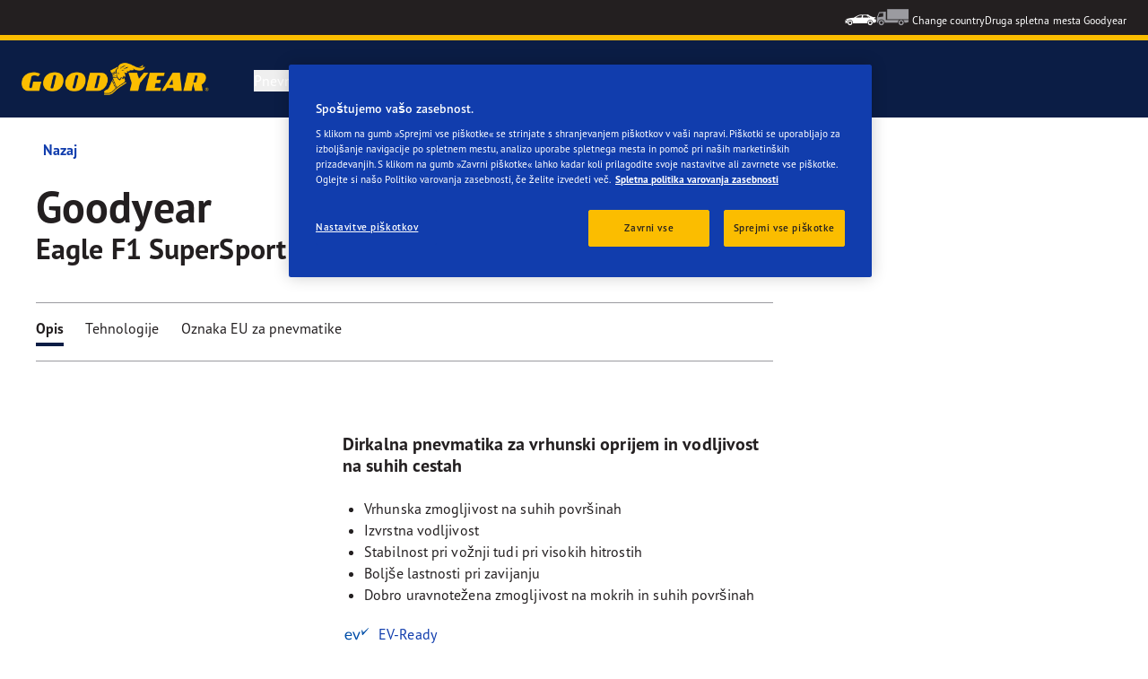

--- FILE ---
content_type: text/html; charset=utf-8
request_url: https://www.goodyear.eu/sl_si/consumer/tires/eagle_f1_supersport/235-30-20-88-Y-579430.html
body_size: 16641
content:

<!DOCTYPE HTML>
<html lang="sl-SI">
    <head>
    <meta charset="UTF-8"/>
    
    
    	<script defer="defer" type="text/javascript" src="https://rum.hlx.page/.rum/@adobe/helix-rum-js@%5E2/dist/rum-standalone.js" data-routing="env=prod,tier=publish,ams=Goodyear Dunlop Tires"></script>
<script>
			if (window.navigator.userAgent.match(/(MSIE|Trident)/)) {
				window.location.href="\/content\/gy\/sl_si\/consumer\/errors\/browser\u002Dupdate";
			};
		</script>
    
    
    
    
    <title>GOODYEAR EAGLE F1 SUPERSPORT | 235/30/R20/88Y | Letne</title>
    
    
    <meta name="description" content="GOODYEAR EAGLE F1 SUPERSPORT Letne for 235/30/R20/88Y tire size. Dirkalna pnevmatika za vrhunski oprijem in vodljivost na suhih cestah"/>
    <meta name="template" content="productdetailspage"/>
    
    
    

    
    
        
    <link rel="stylesheet" href="/etc.clientlibs/shop-app/clientlibs/shop-app.min.f68d6404530cf46890c9c90554cea3bf.css" type="text/css">
<link rel="stylesheet" href="/etc.clientlibs/goodyear-ecommerce/clientlibs/goodyear-theme.min.a5bfafe2f6a60dcd0a4ef9724b42a161.css" type="text/css">


        
        
    

    

    

    

    

    <meta name="robots" content="noindex,follow"/>
    

    




    
<link rel="preconnect" href="https://use.typekit.net" crossorigin/>
<link rel="stylesheet" href="https://use.typekit.net/wfl5xgw.css"/>

    

    
    
    
        <script src="//assets.adobedtm.com/8d029d197aee/db7e84d333c9/launch-0c250b1d6cb1-staging.min.js" async></script>
    

    
    <script>
      window.digitalData = {
        page: {
          pageInfo: {
            pageName: "GOODYEAR EAGLE F1 SUPERSPORT | 235/30/R20/88Y | Letne",
            pageName_en: "GOODYEAR EAGLE F1 SUPERSPORT | 235/30/R20/88Y | Letne",
            destinationURL: "https://www.goodyear.eu/sl_si/consumer/tires/eagle_f1_supersport/235-30-20-88-Y-579430.html",
            referringUrl: "",
            language: "sl_si",
          },
          category: {
            pageType: "tyre details page"
          },
        },
      };
      window.page_info = {
        brand: "goodyear" || undefined,
        tbu: "consumer brand" || undefined,
        country: "SI" || undefined,
        site_type: "brand" || undefined,
        page_type: "tyre details page" || undefined,
        pageview_id: "\u002D7117765900532515775" || undefined
      };

      dataLayer = window.dataLayer || [];
      const data = {
        event: "dle_page_info",
          ...page_info
        };
      dataLayer.push(data);
    </script>

    
    
    

    

    
    
    
    

    
    
    <meta name="HandheldFriendly" content="True"/>
    <meta name="MobileOptimized" content="320"/>
    <meta name="viewport" content="width=device-width, initial-scale=1, maximum-scale=1 shrink-to-fit=no"/>
    <meta http-equiv="cleartype" content="on"/>

    <meta name="msapplication-TileColor" content="#da532c"/>
    <meta name="theme-color" content="#ffffff"/>
    
        <meta name="msapplication-TileImage" content="/content/dam/goodyear/consumer/common/favicons/mstile-144x144.png"/>

        <link rel="apple-touch-icon" sizes="57x57" href="/content/dam/goodyear/consumer/common/favicons/apple-touch-icon-57x57.png"/>
        <link rel="apple-touch-icon" sizes="60x60" href="/content/dam/goodyear/consumer/common/favicons/apple-touch-icon-60x60.png"/>
        <link rel="apple-touch-icon" sizes="72x72" href="/content/dam/goodyear/consumer/common/favicons/apple-touch-icon-72x72.png"/>
        <link rel="apple-touch-icon" sizes="76x76" href="/content/dam/goodyear/consumer/common/favicons/apple-touch-icon-76x76.png"/>
        <link rel="apple-touch-icon" sizes="114x114" href="/content/dam/goodyear/consumer/common/favicons/apple-touch-icon-114x114.png"/>
        <link rel="apple-touch-icon" sizes="120x120" href="/content/dam/goodyear/consumer/common/favicons/apple-touch-icon-120x120.png"/>
        <link rel="apple-touch-icon" sizes="144x144" href="/content/dam/goodyear/consumer/common/favicons/apple-touch-icon-144x144.png"/>
        <link rel="apple-touch-icon" sizes="152x152" href="/content/dam/goodyear/consumer/common/favicons/apple-touch-icon-152x152"/>
        <link rel="apple-touch-icon" sizes="180x180" href="/content/dam/goodyear/consumer/common/favicons/apple-touch-icon-180x180.png"/>
        <link rel="icon" type="image/png" href="/content/dam/goodyear/consumer/common/favicons/favicon-32x32.png" sizes="32x32"/>
        <link rel="icon" type="image/png" href="/content/dam/goodyear/consumer/common/favicons/android-chrome-192x192.png" sizes="192x192"/>
        <link rel="icon" type="image/png" href="/content/dam/goodyear/consumer/common/favicons/favicon-96x96.png" sizes="96x96"/>
        <link rel="icon" type="image/png" href="/content/dam/goodyear/consumer/common/favicons/favicon-16x16.png" sizes="16x16"/>
        <link rel="manifest" href="/content/dam/goodyear/consumer/common/favicons/manifest.json"/>
    

    

    <script>
    if (typeof window.config === 'undefined') {
        const config = {
            Versions: "",
            Site: {
                brand: 'GOODYEAR',
                tbu: 'CONSUMER',
                locale: '',
                shopType: 'NON_SHOP',
                pageType: 'tyre details page'
            },
            promotionConfig: {
                promotionIdFromPageProperties: '',
                promotionFolderPath: 'https:\/\/www.goodyear.eu\/sl_si\/consumer\/promotion\u002Dhub.html',
                promotionContentFragmentsPath : '\/content\/dam\/promotion\/goodyear\/sl_si'
            },
            editMode: false,
            locale: 'sl\u002DSI', //de-DE
            localeHybris: 'sl_SI',
            country: 'si', //de
            language: 'sl', //de
            addressFormat: 'DEFAULT', //DEFAULT/FRENCH
            currency: 'EUR', //EUR
            maintenance: false,
            dealerMailEndpoint: 'https:\/\/www.goodyear.eu\/sl_si\/consumer.senddealerinfo.jsn',
            partnerMailEndpoint: 'https:\/\/www.goodyear.eu\/sl_si\/consumer.sendpartnerinfo.jsn',
            useLatestBraintreeUI: false,
            showExclusiveOnlinePrice: false,
            showFacetCount: false,
            GMaps: {
            	apiKey: 'AIzaSyCCStrsCVM1RMgMDw6PXF\u002D60NkpHKI8yG4',
                countries: 'si'.split(','),
            },
            API: {
                endpoints: [
                    {
                        name: 'GaaS',
                        endpoint: 'https:\/\/api\u002Dgaas.goodyear.eu'
                    },
                    {
                        name: 'ValueCalculator',
                        endpoint: 'https:\/\/api\u002Dfvc.goodyear.eu'
                    },
                ]
            },
            GaaS: {
                apikey: '6UVdMLOJT71jdPeeEDyZYnbCVBbVZrh8IjbOUcbj',
                dealerLocatorMaxResults: 100,
                dealerLocatorResultsInitialSearch: 20,
                promotionDealerPageSize: 1000,
                dealerLocatorMaxRadius: 75,
                dealerChannel: '',
                serviceOnlyLeadTime: 1,
                shop: '',
                dealerFormat: '',
                imperialUnits: false,
                supportedTBU: '002001010',
                wafScriptUrl : 'https:\/\/0fc84d70dc96.edge.sdk.awswaf.com\/0fc84d70dc96\/9960e6ac239a\/challenge.js',
                wafDomain : 'https:\/\/gaas.goodyear.eu'
            },
            GraphQL: {
                dealerChannel: ''
            },
            Shop: {
                endpoint: 'https:\/\/api\u002Db2c.goodyear.eu',
                productSearchEndpoint: 'brand\u002Ddimension\u002Dsearch',
                path: '\/v2\/',
                tdsUrl: 'https:\/\/www.goodyear.eu\/sl_si\/consumer.html',
                servicesUrl: '\/content\/gy\/sl_si.html',
                defaultQuantity: '2',
                basesite: 'goodyear\u002Dsi',
                timeout: 120000,
                mode: 'NON_SHOP'
            },
            Search: {
                strategy: 'goodyear',
                listStrategy: 'goodyear',
                brands: [{"defaultBrand":"false","code":"020","name":"DUNLOP","enabled":"true"},{"defaultBrand":"true","code":"010","name":"GOODYEAR","enabled":"true"}],
                tireSearchPlpUrl: 'https:\/\/www.goodyear.eu\/sl_si\/consumer\/tires\/search\u002Dby\u002Dsize.html',
                vehicleSearchPlpUrl: 'https:\/\/www.goodyear.eu\/sl_si\/consumer\/tires\/search\u002Dby\u002Dvehicle.html',
                yearRange: '5',
                seasonsFilter: ["all-season","winter","summer"],
            },
            i18n: {
              rootPath: 'https:\/\/www.goodyear.eu\/sl_si\/consumer.i18nlist.json',
              name: 'goodyear\u002Decommerce',
            },
            dealerSearch: {
                hideServicesToggle: true,
                pathToDealer: 'https:\/\/www.goodyear.eu\/sl_si\/consumer\/all\u002Ddealers',
                showBookableOnlineDealerLabel: true
            },
            ValueCalculator: {
                apikey:  'Cs16yNK3j19FdXikdzive6NVCaTb9BqL5g8HmLj8',
            },
            pdpUrlPattern: '\/sl_si\/consumer\/tires\/{{DESIGN_NAME}}\/{{WIDTH}}\u002D{{ASPECT_RATIO}}\u002D{{RIM_SIZE}}\u002D{{LOAD_INDEX}}\u002D{{SPEED_INDEX}}\u002D{{SKU}}.html',
            pdpUrl: 'https:\/\/www.goodyear.eu\/sl_si\/consumer\/tires\/product\u002Ddetails.html',
            ddpUrlPattern: '\/sl_si\/consumer\/tires\/{{DESIGN_NAME}}.{{DESIGN_CODE}}.html',
            ddpUrl: 'https:\/\/www.goodyear.eu\/sl_si\/consumer\/tires\/design\u002Ddetails.html',
            tireImagePathPattern: '\/content\/dam\/common\/tires\/{{BRAND_NAME}}\/consumer\/{{DESIGN_CODE}}\/{{DESIGN_CODE}}\u002D{{TYPE}}.jpg.transform\/{{TRANSFORMER}}\/image.jpg',
            brandImagePathPattern: '\/content\/dam\/goodyear\/shop\/brands\/{{BRAND_CODE}}.svg',
            lowStockThreshold: 2,
            showBrandsAsImages: false,
            Services: {
                tireDisposal: [2224334, 2224388],
                tireInsurance: [2224336, 2224387],
                tireMounting: [2224322, 2224323, 2224324, 2224325, 2224326, 2224327, 2224328, 2224329, 2224330, 2224331, 2224332, 2224333, 2224372, 2224373, 2224374, 2224375, 2224377, 2224378, 2224379, 2224380, 2224381, 2224382, 2224383, 2224384, 2224385],
            },
            showAddToCartModal: true,
            sortOrder: 'latest',
            dlpSortOrder: 'latest\u002Ddlp',
            showDealerWidget: true,
            serviceListingPageUrl: '',
            serviceOverviewPageUrl: '',
            pathToServiceIcons: '\/content\/dam\/goodyear\/consumer\/common\/servicesicons',
            quoteFormPageUrl: '',
            showGetAQuoteTire: false,
            showGetAQuoteService: false,
            instagramAccessToken: '[base64]'

        };
        window.config = config;
    }
</script>
<!-- SRI not feasible for Google Maps loader (dynamic content). Mitigated via HTTPS, CSP, API key restrictions. -->
<script type="text/javascript" async defer src="https://maps.googleapis.com/maps/api/js?key=AIzaSyCCStrsCVM1RMgMDw6PXF-60NkpHKI8yG4&v=weekly&libraries=places,geocoding&language=sl&region=si"></script>

    
</head>
    <body class="page basicpage" id="page-f100495757" data-cmp-link-accessibility-enabled data-cmp-link-accessibility-text="opens in a new tab">
        
        
        
            




            


<header class="cmp-gyepcore-xfheader">

    



<div class="xf-content-height">
    

    
    <div id="container-b3cc1e25c3" class="cmp-container">
        


<div class="aem-Grid aem-Grid--12 aem-Grid--default--12 ">
    
    <div class="container responsivegrid aem-GridColumn aem-GridColumn--default--12">

    
    <div id="container-90165960c0" class="cmp-container">
        


<div class="aem-Grid aem-Grid--12 aem-Grid--default--12 ">
    
    <div class="header aem-GridColumn aem-GridColumn--default--12">




    <div class="header__section header__section-top">
        <div class="header__container">
            <div class="header__support">
                
                
            </div>
            <div class="header__secondary-navigation">
                <nav aria-label="secondary navigation" class="secondary-navigation">
                    
                        <ul class="list-icon-menu" role="menubar">
                            
                                
                                    <li class="list-icon-menu-item" role="none">
                                      <a href="/sl_si/consumer.html" target="_self" aria-label="Car icon" title="Car icon" role="menuitem">
                                        <img src="/content/dam/goodyear/consumer/common/icons/car_white.png" alt="Car"/>
                                      </a>
                                    </li>
                                
                            
                                
                                    <li class="list-icon-menu-item" role="none">
                                      <a href="https://www.goodyear.eu/sl_si/truck.html" target="_self" aria-label="Truck icon" title="Truck icon" role="menuitem">
                                        <img src="/content/dam/goodyear/consumer/common/icons/truck_grey.png" alt="Truck"/>
                                      </a>
                                    </li>
                                
                            
                        </ul>
                    
                    
                   
                        <div class="header__secondary-navigation-item" id="change-country-trigger" tabindex="0" role="button" aria-haspopup="true" aria-expanded="false">Change country</div>
                    
                    
                        <div class="header__secondary-navigation-item" id="other-countries-trigger" tabindex="0" role="button" aria-haspopup="true" aria-expanded="false">Druga spletna mesta Goodyear</div>
                    
                </nav>
            </div>
        </div>
    </div>
    <div class="header__section header__section-middle">
        <div class="header__container">

            <!-- button container -->
            <div class="header__mobile_button-container">
                <div class="header__shortcut-navigation">
                    
                        <div class="header__shortcut-navigation-item header__selected-dealer">
<div class="select-dealer">
<encapsulated-dealer-search isGraphql="true">
</encapsulated-dealer-search>


</div></div>
                    
                    
                </div>
                <div class="header__mobile-navigation" tabindex="0" role="button" aria-haspopup="true" aria-expanded="false" aria-label="sproži mobilno navigacijo za odpiranje">
                    <svg-icon iconName="Hamburger" class="visible" role="presentation"></svg-icon>
                    <svg-icon iconName="Close" role="presentation"></svg-icon>
                </div>
            </div>

            <div class="header__logo_nav-container">
                <!-- logo -->
                <div class="header__logo">
<div data-cmp-is="image" data-cmp-lazythreshold="0" data-cmp-src="/content/experience-fragments/goodyear/ecommerce/header/header/sl_si/_jcr_content/root/container/header/logo.coreimg{.width}.png/1762943966965/goodyear-logo-tg-2025.png" data-cmp-aspect="5.508196721311475" data-asset="/content/dam/goodyear/shop/email-data/goodyear-logo-tg-2025.png" data-asset-id="0f070d7a-7875-4c51-bd33-51e655affbd9" data-title="Goodyear" id="image-b51b192377" class="cmp-image" itemscope itemtype="http://schema.org/ImageObject">
    <a class="cmp-image__link" href="https://www.goodyear.eu/sl_si/consumer.html" data-cmp-hook-image="link" target="_self">
        
            
            <img src="/content/experience-fragments/goodyear/ecommerce/header/header/sl_si/_jcr_content/root/container/header/logo.coreimg.png/1762943966965/goodyear-logo-tg-2025.png" class="cmp-image__image" itemprop="contentUrl" data-cmp-hook-image="image" width="336" height="61" alt="Goodyear logo" title="Goodyear"/>
            
        
    </a>
    
    <meta itemprop="caption" content="Goodyear"/>
</div>

    
</div>


                <!-- desktop nav -->
                <div class="header__section header__navigation">
                    <div class="header__container">
                        <nav class="header__primary-navigation" aria-label="Primarno krmarjenje" role="menubar">
                            <ul class="header__primary-navigation-list" role="group">
                                
                                
                                    <li class="header__primary-navigation-list-item header__primary-navigation-list-dropdown " role="none">
                                        <button class="header__primary-navigation-list-item-button" role="menuitem" aria-haspopup="menu" aria-expanded="false">Pnevmatike<svg-icon iconName="ArrowDown" aria-hidden="true"></svg-icon></button>
                                        
                                            <div class="header__primary-navigation-list-dropdown-content" role="menu" tabindex="-1" aria-label="Pnevmatike">
                                                <button class="header__primary-navigation-back-button" tabindex="-1"><svg-icon iconName="ArrowDown" aria-hidden="true"></svg-icon>Nazaj</button>
                                                <ul class="header__primary-navigation-sub-menu header__container" role="group">
                                                    <li class="header__primary-navigation-sub-menu-item" role="none">
                                                        <a href="/sl_si/consumer/tires/summer.html" role="menuitem" tabindex="-1" target="_self">Letne pnevmatike</a>
                                                    </li>
                                                
                                                    <li class="header__primary-navigation-sub-menu-item" role="none">
                                                        <a href="/sl_si/consumer/tires/all-season.html" role="menuitem" tabindex="-1" target="_self">Celoletne pnevmatike</a>
                                                    </li>
                                                
                                                    <li class="header__primary-navigation-sub-menu-item" role="none">
                                                        <a href="/sl_si/consumer/tires/winter.html" role="menuitem" tabindex="-1" target="_self">Zimske pnevmatike</a>
                                                    </li>
                                                
                                                    <li class="header__primary-navigation-sub-menu-item" role="none">
                                                        <a href="/sl_si/consumer/tires/search-by-size.html" role="menuitem" tabindex="-1" target="_self">Iskanje pnevmatik po dimenzijah</a>
                                                    </li>
                                                
                                                    <li class="header__primary-navigation-sub-menu-item" role="none">
                                                        <a href="/sl_si/consumer/tires/search-by-vehicle.html" role="menuitem" tabindex="-1" target="_self">Iskanje pnevmatik glede na vozilo</a>
                                                    </li>
                                                </ul>
                                            </div>
                                        
                                    </li>
                                
                            
                                
                                
                                    <li class="header__primary-navigation-list-item header__primary-navigation-list-dropdown " role="none">
                                        <button class="header__primary-navigation-list-item-button" role="menuitem" aria-haspopup="menu" aria-expanded="false">Vse o pnevmatikah<svg-icon iconName="ArrowDown" aria-hidden="true"></svg-icon></button>
                                        
                                            <div class="header__primary-navigation-list-dropdown-content" role="menu" tabindex="-1" aria-label="Vse o pnevmatikah">
                                                <button class="header__primary-navigation-back-button" tabindex="-1"><svg-icon iconName="ArrowDown" aria-hidden="true"></svg-icon>Nazaj</button>
                                                <ul class="header__primary-navigation-sub-menu header__container" role="group">
                                                    <li class="header__primary-navigation-sub-menu-item" role="none">
                                                        <a href="/sl_si/consumer/learn/choosing-the-right-tire.html" role="menuitem" tabindex="-1" target="_self">Vodnik za nakup pnevmatik</a>
                                                    </li>
                                                
                                                    <li class="header__primary-navigation-sub-menu-item" role="none">
                                                        <a href="/sl_si/consumer/learn/eu-tire-label-explained.html" role="menuitem" tabindex="-1" target="_self">Oznaka EU za pnevmatike</a>
                                                    </li>
                                                
                                                    <li class="header__primary-navigation-sub-menu-item" role="none">
                                                        <a href="/sl_si/consumer/learn/winter-tires.html" role="menuitem" tabindex="-1" target="_self">Pnevmatike po sezonah</a>
                                                    </li>
                                                
                                                    <li class="header__primary-navigation-sub-menu-item" role="none">
                                                        <a href="/sl_si/consumer/learn/how-to-read-your-tire-sidewall-markings.html" role="menuitem" tabindex="-1" target="_self">Razumevanje pnevmatik</a>
                                                    </li>
                                                
                                                    <li class="header__primary-navigation-sub-menu-item" role="none">
                                                        <a href="/sl_si/consumer/learn/tire-glossary.html" role="menuitem" tabindex="-1" target="_self">Slovar izrazov v zvezi s pnevmatikami</a>
                                                    </li>
                                                
                                                    <li class="header__primary-navigation-sub-menu-item" role="none">
                                                        <a href="/sl_si/consumer/learn/rotating-your-tires.html" role="menuitem" tabindex="-1" target="_self">Skrb za pnevmatike</a>
                                                    </li>
                                                
                                                    <li class="header__primary-navigation-sub-menu-item" role="none">
                                                        <a href="/sl_si/consumer/learn/fixing-a-flat-tire.html" role="menuitem" tabindex="-1" target="_self">Namestitev in menjava pnevmatik</a>
                                                    </li>
                                                
                                                    <li class="header__primary-navigation-sub-menu-item" role="none">
                                                        <a href="/sl_si/consumer/learn/spare-tires.html" role="menuitem" tabindex="-1" target="_self">Rezervne pnevmatike</a>
                                                    </li>
                                                </ul>
                                            </div>
                                        
                                    </li>
                                
                            
                                
                                
                                    <li class="header__primary-navigation-list-item header__primary-navigation-list-dropdown " role="none">
                                        <button class="header__primary-navigation-list-item-button" role="menuitem" aria-haspopup="menu" aria-expanded="false">Zakaj Goodyear<svg-icon iconName="ArrowDown" aria-hidden="true"></svg-icon></button>
                                        
                                            <div class="header__primary-navigation-list-dropdown-content" role="menu" tabindex="-1" aria-label="Zakaj Goodyear">
                                                <button class="header__primary-navigation-back-button" tabindex="-1"><svg-icon iconName="ArrowDown" aria-hidden="true"></svg-icon>Nazaj</button>
                                                <ul class="header__primary-navigation-sub-menu header__container" role="group">
                                                    <li class="header__primary-navigation-sub-menu-item" role="none">
                                                        <a href="/sl_si/consumer/why-goodyear/quality-performance-criteria.html" role="menuitem" tabindex="-1" target="_self">Kakovost in zmogljivost</a>
                                                    </li>
                                                
                                                    <li class="header__primary-navigation-sub-menu-item" role="none">
                                                        <a href="/sl_si/consumer/why-goodyear/technology-and-innovation.html" role="menuitem" tabindex="-1" target="_self">Inovativnost</a>
                                                    </li>
                                                
                                                    <li class="header__primary-navigation-sub-menu-item" role="none">
                                                        <a href="/sl_si/consumer/why-goodyear/soundcomfort-technology.html" role="menuitem" tabindex="-1" target="_self">Tehnologija SoundComfort</a>
                                                    </li>
                                                
                                                    <li class="header__primary-navigation-sub-menu-item" role="none">
                                                        <a href="/sl_si/consumer/why-goodyear/blimp-2025.html" role="menuitem" tabindex="-1" target="_self">Goodyear Blimp</a>
                                                    </li>
                                                
                                                    <li class="header__primary-navigation-sub-menu-item" role="none">
                                                        <a href="/sl_si/consumer/car-manufacturers-oe/what_is_oe_and_why_is_it_important_for_me.html" role="menuitem" tabindex="-1" target="_self">Avtomobilski proizvajalci (OE)</a>
                                                    </li>
                                                
                                                    <li class="header__primary-navigation-sub-menu-item" role="none">
                                                        <a href="/sl_si/consumer/why-goodyear/future-of-electric-mobility.html" role="menuitem" tabindex="-1" target="_self">Prihodnost električne mobilnosti </a>
                                                    </li>
                                                
                                                    <li class="header__primary-navigation-sub-menu-item" role="none">
                                                        <a href="/sl_si/consumer/tires.html" role="menuitem" tabindex="-1" target="_self">Več o pnevmatikah</a>
                                                    </li>
                                                
                                                    <li class="header__primary-navigation-sub-menu-item" role="none">
                                                        <a href="/sl_si/consumer/why-goodyear/goodyear-racing.html" role="menuitem" tabindex="-1" target="_self">Goodyear RACING</a>
                                                    </li>
                                                
                                                    <li class="header__primary-navigation-sub-menu-item" role="none">
                                                        <a href="/sl_si/consumer/why-goodyear/all-seasons-2025.html" role="menuitem" tabindex="-1" target="_self">Vector 4Seasons GEN-3</a>
                                                    </li>
                                                
                                                    <li class="header__primary-navigation-sub-menu-item" role="none">
                                                        <a href="/sl_si/consumer/why-goodyear/eagle-f1-asymmetric-6-2025.html" role="menuitem" tabindex="-1" target="_self">Eagle F1 Asymmetric 6</a>
                                                    </li>
                                                
                                                    <li class="header__primary-navigation-sub-menu-item" role="none">
                                                        <a href="/sl_si/consumer/why-goodyear/efficientgrip-performance-2.html" role="menuitem" tabindex="-1" target="_self">Efficientgrip Performance 2</a>
                                                    </li>
                                                
                                                    <li class="header__primary-navigation-sub-menu-item" role="none">
                                                        <a href="/sl_si/consumer/why-goodyear/ultragrip-range.html" role="menuitem" tabindex="-1" target="_self">Ultragrip Performance +</a>
                                                    </li>
                                                
                                                    <li class="header__primary-navigation-sub-menu-item" role="none">
                                                        <a href="/sl_si/consumer/why-goodyear/uuhp.html" role="menuitem" tabindex="-1" target="_self">Serija Eagle F1 SuperSport</a>
                                                    </li>
                                                
                                                    <li class="header__primary-navigation-sub-menu-item" role="none">
                                                        <a href="/sl_si/consumer/why-goodyear/winter-quiz.html" role="menuitem" tabindex="-1" target="_self">Winter Quiz</a>
                                                    </li>
                                                
                                                    <li class="header__primary-navigation-sub-menu-item" role="none">
                                                        <a href="/sl_si/consumer/why-goodyear/goodyear-ultragrip-performance-3-2025.html" role="menuitem" tabindex="-1" target="_self">UltraGrip Performance 3</a>
                                                    </li>
                                                
                                                    <li class="header__primary-navigation-sub-menu-item" role="none">
                                                        <a href="/sl_si/consumer/why-goodyear/goodyear-brand.html" role="menuitem" tabindex="-1" target="_self">Blagovna znamka Goodyear</a>
                                                    </li>
                                                </ul>
                                            </div>
                                        
                                    </li>
                                
                            
                                
                                    <li class="header__primary-navigation-list-item " role="none">
                                        <a href="/sl_si/consumer/find-a-shop.html" role="menuitem" target="_self">Poiščite prodajalca</a>
                                    </li>
                                
                                
                            </ul>
                            
                            
                                <div class="header__secondary-navigation-item" id="change-country-trigger" role="menuitem" tabindex="0" aria-haspopup="true" aria-expanded="false">Change country</div>
                            
                            
                                <div class="header__secondary-navigation-item" id="other-countries-trigger" role="menuitem" tabindex="0" aria-haspopup="true" aria-expanded="false">Druga spletna mesta Goodyear</div>
                            
                        </nav>
            
                        <div class="header__secondary-navigation header__secondary-navigation-mobile">
                            
                                <ul class="list-icon-menu" aria-label="sekundarna navigacija" role="menubar">
                                    
                                        
                                            <li class="list-icon-menu-item" role="none">
                                                <a href="/sl_si/consumer.html" target="_self" role="menuitem">
                                                    <img src="/content/dam/goodyear/consumer/common/icons/car_white.png" alt="Car"/>
                                                </a>
                                            </li>
                                        
                                    
                                        
                                            <li class="list-icon-menu-item" role="none">
                                                <a href="https://www.goodyear.eu/sl_si/truck.html" target="_self" role="menuitem">
                                                    <img src="/content/dam/goodyear/consumer/common/icons/truck_grey.png" alt="Truck"/>
                                                </a>
                                            </li>
                                        
                                    
                                </ul>
                            
                        </div>

                    </div>
                </div>
                
            </div>
        </div>
    </div>
    
    
    
        <modal-wrapper title="Change country" variant="modal" id="change-country-modal" triggerId="change-country-trigger" class='hidden'>
            <div class="modal-content">
                

    



<div class="xf-content-height">
    

    
    <div id="container-d4f4e664e0" class="cmp-container">
        


<div class="aem-Grid aem-Grid--12 aem-Grid--default--12 ">
    
    <div class="container responsivegrid aem-GridColumn aem-GridColumn--default--12">

    
    <div id="container-1542e50edd" class="cmp-container">
        


<div class="aem-Grid aem-Grid--12 aem-Grid--default--12 ">
    
    <div class="countryselection aem-GridColumn aem-GridColumn--default--12">
<div class="cmp-gyepcore-countryselection">
    <ul class="row">
	    
            <li class="col-lg-3">
                
                    <a href="https://www.goodyear.eu/nl_be/consumer.html" target="_self" data-localization="nl_BE" class="nl_BE">
                        België
                    </a>
                

                
            </li>
	    
            <li class="col-lg-3">
                
                    <a href="https://www.goodyear.eu/fr_be/consumer.html" target="_self" data-localization="fr_BE" class="fr_BE">
                        Belgique
                    </a>
                

                
            </li>
	    
            <li class="col-lg-3">
                
                    <a href="https://www.goodyear.eu/bs_ba/consumer.html" target="_self" data-localization="bs_BA" class="bs_BA">
                        Bosna i Hercegovina
                    </a>
                

                
            </li>
	    
            <li class="col-lg-3">
                
                    <a href="https://www.goodyear.eu/bg_bg/consumer.html" target="_self" data-localization="bg_BG" class="bg_BG">
                        България
                    </a>
                

                
            </li>
	    
            <li class="col-lg-3">
                
                    <a href="https://www.goodyear.eu/cs_cz/consumer.html" target="_self" data-localization="cs_CZ" class="cs_CZ">
                        Česká republika
                    </a>
                

                
            </li>
	    
            <li class="col-lg-3">
                
                    <a href="https://www.goodyear.eu/da_dk/consumer.html" target="_self" data-localization="da_DK" class="da_DK">
                        Danmark
                    </a>
                

                
            </li>
	    
            <li class="col-lg-3">
                
                    <a href="https://www.goodyear.eu/de_de/consumer.html" target="_self" data-localization="de_DE" class="de_DE">
                        Deutschland
                    </a>
                

                
            </li>
	    
            <li class="col-lg-3">
                
                    <a href="https://www.goodyear.eu/et_ee/consumer.html" target="_self" data-localization="et_EE" class="et_EE">
                        Eesti
                    </a>
                

                
            </li>
	    
            <li class="col-lg-3">
                
                    <a href="https://www.goodyear.eu/es_es/consumer.html" target="_self" data-localization="es_ES" class="es_ES">
                        España
                    </a>
                

                
            </li>
	    
            <li class="col-lg-3">
                
                    <a href="https://www.goodyear.eu/el_gr/consumer.html" target="_self" data-localization="el_GR" class="el_GR">
                        Ελλάδα
                    </a>
                

                
            </li>
	    
            <li class="col-lg-3">
                
                    <a href="https://www.goodyear.eu/fr_fr/consumer.html" target="_self" data-localization="fr_FR" class="fr_FR">
                        France
                    </a>
                

                
            </li>
	    
            <li class="col-lg-3">
                
                    <a href="https://www.goodyear.eu/hr_hr/consumer.html" target="_self" data-localization="hr_HR" class="hr_HR">
                        Hrvatska
                    </a>
                

                
            </li>
	    
            <li class="col-lg-3">
                
                    <a href="https://www.goodyear.eu/en_ie/consumer.html" target="_self" data-localization="en_IE" class="en_IE">
                        Ireland
                    </a>
                

                
            </li>
	    
            <li class="col-lg-3">
                
                    <a href="https://www.goodyear.eu/it_it/consumer.html" target="_self" data-localization="it_IT" class="it_IT">
                        Italia
                    </a>
                

                
            </li>
	    
            <li class="col-lg-3">
                
                    <a href="https://www.goodyear-mea.com/en_sa/consumer.html" target="_self" data-localization="en_SA" class="en_SA">
                        KSA
                    </a>
                

                
            </li>
	    
            <li class="col-lg-3">
                
                    <a href="https://www.goodyear-mea.com/en_kw/consumer.html" target="_self" data-localization="en_KW" class="en_KW">
                        Kuwait
                    </a>
                

                
            </li>
	    
            <li class="col-lg-3">
                
                    <a href="https://www.goodyear.eu/lv_lv/consumer.html" target="_self" data-localization="lv_LV" class="lv_LV">
                        Latvija
                    </a>
                

                
            </li>
	    
            <li class="col-lg-3">
                
                    <a href="https://www.goodyear.eu/lt_lt/consumer.html" target="_self" data-localization="lt_LT" class="lt_LT">
                        Lietuva
                    </a>
                

                
            </li>
	    
            <li class="col-lg-3">
                
                    <a href="https://www.goodyear.eu/fr_be/consumer.html" target="_self" data-localization="fr_LU" class="fr_LU">
                        Luxembourg
                    </a>
                

                
            </li>
	    
            <li class="col-lg-3">
                
                    <a href="https://www.goodyear.eu/hu_hu/consumer.html" target="_self" data-localization="hu_HU" class="hu_HU">
                        Magyarország
                    </a>
                

                
            </li>
	    
            <li class="col-lg-3">
                
                    <a href="https://www.goodyear.eu/nl_nl/consumer.html" target="_self" data-localization="nl_NL" class="nl_NL">
                        Nederland
                    </a>
                

                
            </li>
	    
            <li class="col-lg-3">
                
                    <a href="https://www.goodyear.eu/no_no/consumer.html" target="_self" data-localization="no_NO" class="no_NO">
                        Norge
                    </a>
                

                
            </li>
	    
            <li class="col-lg-3">
                
                    <a href="https://www.goodyear-mea.com/en_om/consumer.html" target="_self" data-localization="en_OM" class="en_OM">
                        Oman
                    </a>
                

                
            </li>
	    
            <li class="col-lg-3">
                
                    <a href="https://www.goodyear.eu/de_at/consumer.html" target="_self" data-localization="de_AT" class="de_AT">
                        Österreich
                    </a>
                

                
            </li>
	    
            <li class="col-lg-3">
                
                    <a href="https://www.goodyear.eu/pl_pl/consumer.html" target="_self" data-localization="pl_PL" class="pl_PL">
                        Polska
                    </a>
                

                
            </li>
	    
            <li class="col-lg-3">
                
                    <a href="https://www.goodyear.eu/pt_pt/consumer.html" target="_self" data-localization="pt_PT" class="pt_PT">
                        Portugal
                    </a>
                

                
            </li>
	    
            <li class="col-lg-3">
                
                    <a href="https://www.goodyear-mea.com/en_qa/consumer.html" target="_self" data-localization="en_QA" class="en_QA">
                        Qatar
                    </a>
                

                
            </li>
	    
            <li class="col-lg-3">
                
                    <a href="https://www.goodyear.eu/ro_ro/consumer.html" target="_self" data-localization="ro_RO" class="ro_RO">
                        România
                    </a>
                

                
            </li>
	    
            <li class="col-lg-3">
                
                    <a href="https://www.goodyear.eu/de_ch/consumer.html" target="_self" data-localization="de_CH" class="de_CH">
                        Schweiz
                    </a>
                

                
            </li>
	    
            <li class="col-lg-3">
                
                    <a href="https://www.goodyear.eu/fr_ch/consumer.html" target="_self" data-localization="fr_CH" class="fr_CH">
                        Suisse
                    </a>
                

                
            </li>
	    
            <li class="col-lg-3">
                
                    <a href="https://www.goodyear.eu/it_ch/consumer.html" target="_self" data-localization="it_CH" class="it_CH">
                        Svizzera
                    </a>
                

                
            </li>
	    
            <li class="col-lg-3">
                
                    <a href="https://www.goodyear.eu/sl_si/consumer.html" target="_self" data-localization="sl_SI" class="sl_SI">
                        Slovenija
                    </a>
                

                
            </li>
	    
            <li class="col-lg-3">
                
                    <a href="https://www.goodyear.eu/sk_sk/consumer.html" target="_self" data-localization="sk_SK" class="sk_SK">
                        Slovensko
                    </a>
                

                
            </li>
	    
            <li class="col-lg-3">
                
                    <a href="https://www.goodyear.eu/en_za/consumer.html" target="_self" data-localization="en_ZA" class="en_ZA">
                        South Africa
                    </a>
                

                
            </li>
	    
            <li class="col-lg-3">
                
                    <a href="https://www.goodyear.eu/sr_rs/consumer.html" target="_self" data-localization="sr_RS" class="sr_RS">
                        Srbija
                    </a>
                

                
            </li>
	    
            <li class="col-lg-3">
                
                    <a href="https://www.goodyear.eu/fi_fi/consumer.html" target="_self" data-localization="fi_FI" class="fi_FI">
                        Suomi
                    </a>
                

                
            </li>
	    
            <li class="col-lg-3">
                
                    <a href="https://www.goodyear.eu/sv_se/consumer.html" target="_self" data-localization="sv_SE" class="sv_SE">
                        Sverige
                    </a>
                

                
            </li>
	    
            <li class="col-lg-3">
                
                    <a href="https://www.goodyear.eu/tr_tr/consumer.html" target="_self" data-localization="tr_TR" class="tr_TR">
                        Türkiye
                    </a>
                

                
            </li>
	    
            <li class="col-lg-3">
                
                    <a href="https://www.goodyear-mea.com/en_ae/consumer.html" target="_self" data-localization="en_AE" class="en_AE">
                        UAE
                    </a>
                

                
            </li>
	    
            <li class="col-lg-3">
                
                    <a href="https://www.goodyear.eu/uk_ua/consumer.html" target="_self" data-localization="uk_UA" class="uk_UA">
                        Україна
                    </a>
                

                
            </li>
	    
            <li class="col-lg-3">
                
                    <a href="https://www.goodyear.eu/en_gb/consumer.html" target="_self" data-localization="en_GB" class="en_GB">
                        United Kingdom
                    </a>
                

                
            </li>
	    
    </ul>
</div>

    


</div>

    
</div>

    </div>

    
</div>

    
</div>

    </div>

    

</div>
            </div>
        </modal-wrapper>
    
    
    
    
        <modal-wrapper title="Druga spletna mesta Goodyear" variant="modal" id="other-countries-modal" triggerId="other-countries-trigger" class='hidden'>
            <div class="modal-content">
                <div class="other-sites">
                    <div class="other-sites__section">
                        <div class="other-sites__row">
                            
                                <div class="other-sites__col">
                                    <h5 class="other-sites__title">Za druga vozila</h5>
                                    <ul class="other-sites__list">
                                        <li class="other-sites__item">
                                            <a href="https://www.goodyear.eu/sl_si/truck.html" target="_blank" class="other-sites__item-link">
                                                <span class="other-sites__item-text">Tovorna vozila in avtobusi</span>
                                                
                                            </a>
                                        </li>
                                    </ul>
                                </div>
                            
                            
                                <div class="other-sites__col">
                                    <h5 class="other-sites__title">Ostale znamke</h5>
                                    <ul class="other-sites__list">
                                        <li class="other-sites__item">
                                            <a href="https://www.fulda.com/" target="_blank" class="other-sites__item-link">
                                                <span class="other-sites__item-text">Fulda</span>
                                                <img src="/content/dam/goodyear/consumer/common/navigation/fulda-logo.png" alt="Fulda" class="other-sites__item-image"/>
                                            </a>
                                        </li>
                                    
                                        <li class="other-sites__item">
                                            <a href="https://www.sava-tires.com" target="_blank" class="other-sites__item-link">
                                                <span class="other-sites__item-text">Sava</span>
                                                <img src="/content/dam/goodyear/consumer/common/navigation/sava-logo.png" alt="Sava" class="other-sites__item-image"/>
                                            </a>
                                        </li>
                                    </ul>
                                </div>
                            
                            
                                <div class="other-sites__col">
                                    <h5 class="other-sites__title">Spletno mesto za poslovne uporabnike</h5>
                                    <ul class="other-sites__list">
                                        <li class="other-sites__item">
                                            <a href="https://myway.goodyear.com/select-country" target="_self" class="other-sites__item-link">
                                                <span class="other-sites__item-text">MyWay</span>
                                                <img src="/content/dam/goodyear/consumer/common/navigation/myway-logo.png" alt="MyWay" class="other-sites__item-image"/>
                                            </a>
                                        </li>
                                    
                                        <li class="other-sites__item">
                                            <a href="https://4fleet.de/de/" target="_blank" class="other-sites__item-link">
                                                <span class="other-sites__item-text">4Fleet</span>
                                                <img src="/content/dam/goodyear/consumer/common/navigation/4fleet-group-logo.png" alt="4Fleet" class="other-sites__item-image"/>
                                            </a>
                                        </li>
                                    </ul>
                                </div>
                            
                        </div>
                    </div>
                    <div class="other-sites__section">
                        <a href="https://corporate.goodyear.com/" target="_blank" rel="noopener noreferrer" class="other-sites__item-link">
                            Korporativno spletno mesto Goodyear
                        </a> 
                    </div>
                </div>
            </div>
        </modal-wrapper>
    
</div>

    
</div>

    </div>

    
</div>

    
</div>

    </div>

    

</div></header>



<div class="root container responsivegrid">

    
    <div id="container-8ca85d922e" class="cmp-container">
        


<div class="aem-Grid aem-Grid--12 aem-Grid--default--12 ">
    
    <div class="container responsivegrid aem-GridColumn aem-GridColumn--default--12">

    
    <div id="container-75bbbab8d3" class="cmp-container">
        


<div class="aem-Grid aem-Grid--12 aem-Grid--default--12 ">
    
    <div class="container responsivegrid aem-GridColumn aem-GridColumn--default--12">

    
    <div id="container-33dffc2fd6" class="cmp-container">
        


<div class="aem-Grid aem-Grid--12 aem-Grid--default--12 ">
    
    <div class="back-to-overview aem-GridColumn aem-GridColumn--default--12">

  <a data-cmp-is="back-to-overview" data-cmp-season-path="https://www.goodyear.eu/sl_si/consumer/tires/by-season/summer.html" href="#" class="back-to-overview__link">
    <svg-icon iconName="ArrowLeftLong"></svg-icon>
    Nazaj
  </a>

</div>
<div class="container responsivegrid aem-GridColumn aem-GridColumn--default--12">

    
    <div id="container-363d3a2894" class="cmp-container">
        


<div class="aem-Grid aem-Grid--12 aem-Grid--default--12 ">
    
    <div class="structureddata aem-GridColumn aem-GridColumn--default--12">
<div class="cmp-gyepcore-structureddata">
     <script type="application/ld+json">
             {
  "@context" : "http://schema.org",
  "@type" : "Product",
  "name" : "EAGLE F1 SUPERSPORT 235/30 R20 88Y",
  "image" : [ "/content/dam/common/tires/goodyear/consumer/eagf1supsp/eagf1supsp-side.jpg.transform/product-side/image.jpg", "/content/dam/common/tires/goodyear/consumer/eagf1supsp/eagf1supsp-front.jpg.transform/product-front/image.jpg", "/content/dam/common/tires/goodyear/consumer/eagf1supsp/eagf1supsp-normal.jpg.transform/product-normal/image.jpg" ],
  "description" : "Dirkalna pnevmatika za vrhunski oprijem in vodljivost na suhih cestah",
  "sku" : "579430",
  "brand" : "GOODYEAR",
  "offers" : {
    "@type" : "Offer",
    "priceCurrency" : "",
    "price" : 0.0,
    "url" : "https://www.goodyear.eu/sl_si/consumer/tires/eagle_f1_supersport/235-30-20-88-Y-579430.html",
    "availability" : "InStock"
  }
}
     </script>
</div>


    

</div>
<div class="product-header aem-GridColumn aem-GridColumn--default--12">





<header class="product-header__wrapper">
	<h1 id="pdpOverview" class="product-detail__title">
		<span class="product-detail__brand-name">Goodyear</span> <span class="product-detail__model-name">Eagle F1 SuperSport</span>
	</h1>
	<div class="product-header__tire-size-info">
		<tire-size-and-reviews variant="pdp">
			<message-label code="product-tile.info.label.tire-size-title"></message-label>
		</tire-size-and-reviews>
		
		<promo-list></promo-list>
	</div>
	<div class="in-page-navigation">
		
    <div class="in-page-navigation__outer">
        <div class="in-page-navigation__wrapper">
            <div class="in-page-navigation__mouse-drag-container">
                <nav class="in-page-navigation__items">
                    
                        <a class="in-page-navigation__item" href="#pdpProductProperties">
                            Opis
                        </a>
                    
                        <a class="in-page-navigation__item" href="#pdpTiresInAction">
                            Videoposnetki
                        </a>
                    
                        <a class="in-page-navigation__item" href="#pdpTestResults">
                            Rezultati testov
                        </a>
                    
                        <a class="in-page-navigation__item" href="#pdpBenefits">
                            Tehnologije
                        </a>
                    
                        <a class="in-page-navigation__item" href="#pdpTireLabel">
                            Oznaka EU za pnevmatike
                        </a>
                    
                    <span class="in-page-navigation__item__indicator"></span>
                </nav>
            </div>
            <div class="in-page-navigation__arrows" aria-hidden="true">
                <div class="left">
                    <img src="[data-uri]" alt="arrow-left"/>
                </div>
                <div class="right">
                    <img src="[data-uri]" alt="arrow-right"/>
                </div>
            </div>
        </div>
    </div>
    
    



	</div>
	<div class="product-header__details">
		


    


<div class="cmp-ecommerce">
  
<!--
Workaround to fix a problem with the @byContent() annotation in the adobe/react-webcomponent module:
https://github.com/adobe/react-webcomponent/issues/9
-->








    <!--
    Workaround to fix a problem with the @byContent() annotation in the adobe/react-webcomponent module:
    https://github.com/adobe/react-webcomponent/issues/9
    -->
    <style>
        product-detail > .inner-content,
        sticky-price > .inner-content {
            display: none;
        }
    </style>
    
        <div>
            <image-carousel data-alt-text="Eagle F1 SuperSport, 235/30 R20 88Y Oznaka EU za pnevmatiko – ocena oprijema na mokri podlagi: A, ocena izkoristka goriva: D, ocena hrupa: 72 dB">
                <message-label code="product-tile.label.image-alt" text="{{designName}} – {{season}} pnevmatika – {{tireDimensions}}"></message-label>
                
                    <tireImage data-path="https://eprel.ec.europa.eu/api/products/tyres/1282761/labels?format=SVG"></tireImage>
                
                    <tireImage data-path="/content/dam/common/tires/goodyear/consumer/eagf1supsp/eagf1supsp-normal.jpg.transform/{{TRANSFORMER}}/image.jpg"></tireImage>
                
                    <tireImage data-path="/content/dam/common/tires/goodyear/consumer/eagf1supsp/eagf1supsp-front.jpg.transform/{{TRANSFORMER}}/image.jpg"></tireImage>
                
                    <tireImage data-path="/content/dam/common/tires/goodyear/consumer/eagf1supsp/eagf1supsp-side.jpg.transform/{{TRANSFORMER}}/image.jpg"></tireImage>
                
            </image-carousel>
        </div>




</div>

	</div>
	<div class="product-header__description">
		<brand-logo class="product-header__logo" brand="Goodyear"></brand-logo>
        
        
            <h3 class="product-detail-description__list-title">Dirkalna pnevmatika za vrhunski oprijem in vodljivost na suhih cestah</h3>
        
		

    
    
    


	
    
        <ul class="product-detail-description__list">
            <li class="product-detail-description__list-item">
                Vrhunska zmogljivost na suhih površinah
            </li>
        
            <li class="product-detail-description__list-item">
                Izvrstna vodljivost
            </li>
        
            <li class="product-detail-description__list-item">
                Stabilnost pri vožnji tudi pri visokih hitrostih
            </li>
        
            <li class="product-detail-description__list-item">
                Boljše lastnosti pri zavijanju
            </li>
        
            <li class="product-detail-description__list-item">
                Dobro uravnotežena zmogljivost na mokrih in suhih površinah
            </li>
        </ul>
    
    



		

    







<ul class="tire-technologies-list">
  
    <li class="tire-technologies-list__item">
      
        <a href="#tiretech_tireTechnology-evReady">
          <img class="tire-technologies-list__icon" src="/content/dam/goodyear/shop/tire-technologies/tireTechnology-evReady.svg" alt="EV-Ready"/>
          <span class="tire-technologies-list__title">EV-Ready</span>
        </a>
      
      
    </li>
  
    <li class="tire-technologies-list__item">
      
        <a href="#tiretech_tireTechnology-rimProtection">
          <img class="tire-technologies-list__icon" src="/content/dam/goodyear/shop/tire-technologies/tireTechnology-rimProtection.svg" alt="Tehnologija ZAŠČITE PLATIŠČA"/>
          <span class="tire-technologies-list__title">Tehnologija ZAŠČITE PLATIŠČA</span>
        </a>
      
      
    </li>
  
</ul>

	</div>
	<div class="product-header__content-area">
		
		
			
<div>
    <dealer-search-widget variant="non-shop" productCode="579430" pageVariant="pdp">
    </dealer-search-widget>
</div>

		
	</div>
</header>


</div>
<div class="support-banner aem-GridColumn aem-GridColumn--default--12">
<support-banner buyersGuideLink="https://www.goodyear.eu/sl_si/consumer/tires/buyers-guide.html"></support-banner>
</div>

    
</div>

    </div>

    
</div>

    
</div>

    </div>

    
</div>
<div class="container responsivegrid aem-GridColumn aem-GridColumn--default--12">

    
    <div id="container-b8262e6788" class="cmp-container">
        


<div class="aem-Grid aem-Grid--12 aem-Grid--default--12 ">
    
    <div class="product-tabs aem-GridColumn aem-GridColumn--default--12">














<div class="product-detail-tabs__outer">
	<div class="product-detail-tabs__content">
		<div class="product-detail-tabs__section" id="pdpProductProperties">
			

    
    
    


    <h2 class="product-detail-description__headline">
        Opis
    </h2>

    <div class="product-detail-description__content">
        <h3 class="product-detail-description__title">Dirkalna pnevmatika za vrhunski oprijem in vodljivost na suhih cestah</h3>
        
            <p class="product-detail-description__intro">The Goodyear Eagle F1 SuperSport is inspired by our championship-winning racing tyres, designed to provide an exhilarating ride for both road to track. Rated as ‘highly commended’ in the evo 2022 Tyre Awards, noted as “an impressive tyre that delivers great performance and feel’.</p>
        
        
        <h4 class="product-detail-description__list-title--full">The advantages of Goodyear’s Eagle F1 SuperSport at a glance:</h4>
        
    
        <ul class="product-detail-description__list">
            <li class="product-detail-description__list-item">
                Vrhunska zmogljivost na suhih površinah
            </li>
        
            <li class="product-detail-description__list-item">
                Izvrstna vodljivost
            </li>
        
            <li class="product-detail-description__list-item">
                Stabilnost pri vožnji tudi pri visokih hitrostih
            </li>
        
            <li class="product-detail-description__list-item">
                Boljše lastnosti pri zavijanju
            </li>
        
            <li class="product-detail-description__list-item">
                Dobro uravnotežena zmogljivost na mokrih in suhih površinah
            </li>
        </ul>
    
    

    </div>




<div class="tire-technologies">
  
      
  
      
          <div class="tire-technologies__container">
              <div class="tire-technologies__item">
                  <a id="tiretech_tireTechnology-rimProtection"></a>
                  <div class="tire-technologies__top">
                      <img class="tire-technologies__icon" src="/content/dam/goodyear/shop/tire-technologies/tireTechnology-rimProtection.svg" alt="Tehnologija ZAŠČITE PLATIŠČA"/>
                      <p class="tire-technologies__title">Tehnologija ZAŠČITE PLATIŠČA</p>
                  </div>
                  <p class="tire-technologies__text">Tehnologija se nanaša na debelejši del na spodnjem delu bočnice ob platišču, ki ščiti platišče in pnevmatiko pred cestnimi robniki. Zelo primerna za vozila za dostavo na zadnjem kilometru (ustavi/spelji).</p>
              </div>
          </div>
      
  
</div>


		</div>
		
		
		<div class="product-detail-tabs__section" id="tiretech_tireTechnology-evReady">
			

    



<div class="xf-content-height">
    

    
    <div id="container-2901de822b" class="cmp-container">
        


<div class="aem-Grid aem-Grid--12 aem-Grid--default--12 ">
    
    <div class="container responsivegrid aem-GridColumn aem-GridColumn--default--12">

    
    <div id="container-7f0980b0da" class="cmp-container">
        


<div class="aem-Grid aem-Grid--12 aem-Grid--default--12 aem-Grid--phone--12 ">
    
    <div class="title aem-GridColumn aem-GridColumn--default--12">
<div id="title-2155c669e0" class="cmp-title">
    <h2 class="cmp-title__text">Pripravljene za električna vozila (EV)</h2>
</div>

    

</div>
<div class="image aem-GridColumn--default--none aem-GridColumn--phone--none aem-GridColumn--phone--12 aem-GridColumn aem-GridColumn--offset--phone--0 aem-GridColumn--offset--default--0 aem-GridColumn--default--4">
<div data-cmp-is="image" data-cmp-widths="100,200,300,400,600,900,1200,1920,2560,3840" data-cmp-src="/content/experience-fragments/goodyear/ecommerce/misc/ev-ready/sl_si/_jcr_content/root/container/image.coreimg.75{.width}.png/1753184378128/ev-ready.png" data-asset-id="90ed8be8-63a5-4f03-aab3-766356e82723" id="image-0c3f3b1d8f" data-cmp-hook-image="imageV3" class="cmp-image" itemscope itemtype="http://schema.org/ImageObject">
    
        <img src="/content/experience-fragments/goodyear/ecommerce/misc/ev-ready/sl_si/_jcr_content/root/container/image.coreimg.png/1753184378128/ev-ready.png" srcset="/content/experience-fragments/goodyear/ecommerce/misc/ev-ready/sl_si/_jcr_content/root/container/image.coreimg.75.100.png/1753184378128/ev-ready.png 100w,/content/experience-fragments/goodyear/ecommerce/misc/ev-ready/sl_si/_jcr_content/root/container/image.coreimg.75.200.png/1753184378128/ev-ready.png 200w,/content/experience-fragments/goodyear/ecommerce/misc/ev-ready/sl_si/_jcr_content/root/container/image.coreimg.75.300.png/1753184378128/ev-ready.png 300w,/content/experience-fragments/goodyear/ecommerce/misc/ev-ready/sl_si/_jcr_content/root/container/image.coreimg.75.400.png/1753184378128/ev-ready.png 400w,/content/experience-fragments/goodyear/ecommerce/misc/ev-ready/sl_si/_jcr_content/root/container/image.coreimg.75.600.png/1753184378128/ev-ready.png 600w,/content/experience-fragments/goodyear/ecommerce/misc/ev-ready/sl_si/_jcr_content/root/container/image.coreimg.75.900.png/1753184378128/ev-ready.png 900w,/content/experience-fragments/goodyear/ecommerce/misc/ev-ready/sl_si/_jcr_content/root/container/image.coreimg.75.1200.png/1753184378128/ev-ready.png 1200w,/content/experience-fragments/goodyear/ecommerce/misc/ev-ready/sl_si/_jcr_content/root/container/image.coreimg.75.1920.png/1753184378128/ev-ready.png 1920w,/content/experience-fragments/goodyear/ecommerce/misc/ev-ready/sl_si/_jcr_content/root/container/image.coreimg.75.2560.png/1753184378128/ev-ready.png 2560w,/content/experience-fragments/goodyear/ecommerce/misc/ev-ready/sl_si/_jcr_content/root/container/image.coreimg.75.3840.png/1753184378128/ev-ready.png 3840w" loading="lazy" class="cmp-image__image" itemprop="contentUrl" width="400" height="250" alt="EV-ready"/>
    
    
    
</div>

    

</div>
<div class="text aem-GridColumn--default--none aem-GridColumn--phone--none aem-GridColumn--phone--12 aem-GridColumn aem-GridColumn--default--8 aem-GridColumn--offset--phone--0 aem-GridColumn--offset--default--0">
<div id="text-87e83f1ffd" class="cmp-text">
    <p>Vse nove in obstoječe Goodyearove pnevmatike so tako izpopolnjene, da zagotavljajo izjemno zmogljivost tako električnih vozil kot tudi vozil z motorji z notranjim izgorevanjem, kar dokazuje nov logotip Goodyear EV-Ready, ki se od začetka leta 2024 nahaja na bočnici vseh novih pnevmatik za nadomestno vgradnjo.</p>
<p>Goodyear je razvil vrsto tehnologij, ki so primerne za električna vozila in druge pogonske sklope, in sicer:</p>
<ul>
<li>Tehnologija SoundComfort: Glede na to, da je najbolj opazna sprememba pri električnih vozilih prav to, da so zelo tihi, se vozniki bolj zavedajo hrupa, ki ga povzroča kotaljenje pnevmatik zaradi njihove interakcije s cestiščem. Da bi vožnja z električnim avtomobilom ostala čim tišja, lahko s tehnologijo SoundComfort tudi za polovico zmanjšamo hrup v notranjosti vozila.</li>
<li>Tehnologija Mileage Plus: Ker so električna vozila težja od običajnih, se lahko njihove pnevmatike bolj obrabljajo. Če upoštevamo še trenutni navor, lahko to privede do hitrejše obrabe standardnih pnevmatik, kar je odvisno tudi od načina vožnje. Z uporabo tehnologij, kot je Mileage Plus, pnevmatika Goodyear EfficientGrip Performance 2 npr. omogoča voznikom, da prevozijo 50 odstotkov več kilometrov kot z njeno predhodnico</li>
<li>Tehnologije za zmanjšanje kotalnega upora: Goodyearove tehnologije za zmanjšanje kotalnega upora pripomorejo k zmanjšanju porabe energije in povečanju dometa vožnje. Povečanje dometa vožnje se lahko doseže z ojačanjem strukture pnevmatike v kombinaciji z razvojem inovativnih zmesi ter prilagajanjem aerodinamičnih lastnosti bočnice.</li>
</ul>

</div>

    

</div>

    
</div>

    </div>

    
</div>

    
</div>

    </div>

    

</div>
		</div>
		<div class="product-detail-tabs__section" id="pdpBenefits">
			

  <div class="benefits__title">
    Prednosti
  </div>
  <div class="benefits__container">
    <div class="benefits__image">
      <img alt="Eagle F1 SuperSport - Letne Tire - 235/30/R20/88Y" src="/content/dam/common/tires/goodyear/consumer/eagf1supsp/eagf1supsp-side.jpg.transform/product-side/image.jpg"/>
    </div>
    <div class="benefits__descriptions">
      <div class="benefits__description">
        <div class="benefits__description-title">
          Inovativna kombinacija zmesi v obliki črke U
        </div>
        <div class="benefits__description-text">
          Namensko oblikovana območja za visoko zmogljivost na mokrih in suhih površinah
        </div>
      </div>
    
      <div class="benefits__description">
        <div class="benefits__description-title">
          Zaščita pred deformacijo tekalne plasti
        </div>
        <div class="benefits__description-text">
          Odlična ohranitev naležne površine za stabilnost pri visoki hitrosti
        </div>
      </div>
    
      <div class="benefits__description">
        <div class="benefits__description-title">
          Masiven, zaprt dezen na zunanji strani
        </div>
        <div class="benefits__description-text">
          Okretnost na suhih površinah in pri zavijanju
        </div>
      </div>
    
      <div class="benefits__description">
        <div class="benefits__description-title">
          Izredno trdna zasnova bočnice
        </div>
        <div class="benefits__description-text">
          Boljša vodljivost in stabilnost pri vožnji
        </div>
      </div>
    </div>
  </div>



		</div>
		<div class="product-detail-tabs__section" id="pdpTireLabel">
			






    <div class="eu-performance-ratings__title">
        <h2 class="title">Oznaka EU za pnevmatike</h2>
    </div>
    <div class="aem-Grid aem-Grid--12 eu-performance-ratings__container">
        <div class="aem-GridColumn aem-GridColumn--default--6 aem-GridColumn--phone--12">
            <div class="eu-performance-ratings__label">
              <div class="eu-performance-ratings__images">
                <img class="eu-performance-ratings__image-tire" src="/content/dam/common/tires/goodyear/consumer/eagf1supsp/eagf1supsp-front.jpg.transform/product-front/image.jpg" alt="Eagle F1 SuperSport, 235/30 R20 88Y Oznaka EU za pnevmatiko – ocena oprijema na mokri podlagi: A, ocena izkoristka goriva: D, ocena hrupa: 72 dB"/>
                
                <img class="eu-performance-ratings__image-rating" src="https://eprel.ec.europa.eu/api/products/tyres/1282761/labels?format=SVG" alt="Eagle F1 SuperSport, 235/30 R20 88Y Oznaka EU za pnevmatiko – ocena oprijema na mokri podlagi: A, ocena izkoristka goriva: D, ocena hrupa: 72 dB"/>
              </div>
              
                <button-component href="https://eprel.ec.europa.eu/api/products/tyres/1282761/fiches?language=SL" target="_blank" label="Prenesi informacijski list izdelka" variant="link" iconRight="ArrowRightLong"></button-component>

                <button-component href="https://eprel.ec.europa.eu/api/products/tyres/1282761/labels?format=PDF" target="_blank" label="Prenos PDF" variant="link" iconRight="ArrowRightLong"></button-component>

                
                    <button-component rel="nofollow" href="https://www.goodyear.eu/sl_si/consumer/tires/eu-safety.html" target="_blank" label="Informacije o varnosti izdelka" variant="link" iconRight="ArrowRightLong"></button-component>
                
              
            </div>
        </div>
        <div class="aem-GridColumn aem-GridColumn--default--6 aem-GridColumn--phone--12">
            <div class="eu-performance-ratings__efficiency-values">
                <div class="eu-performance-ratings__efficiency-value">
                    <div class="eu-performance-ratings__tag">
                        <div class="tag">
                          <svg-icon iconName="Fuel2020" width='34' height='34'></svg-icon>
                          <span aria-label="Izkoristek goriva - D">D</span>
                        </div>
                    </div>
                    <div class="eu-performance-ratings__text">
                        <div class="eu-performance-ratings__text-title">
                            Izkoristek goriva
                        </div>
                        <div class="eu-performance-ratings__text-description">
                            Izkoristek goriva je odvisen od kotalnega upora pnevmatike. Pnevmatika z majhnim kotalnim uporom omogoča boljši izkoristek goriva, saj za kotaljenje potrebuje manj energije. Izkoristek goriva je ocenjen od A (najvišja ocena) do E (najnižja ocena).
                        </div>
                    </div>
                </div>

                <div class="eu-performance-ratings__efficiency-value">
                    <div class="eu-performance-ratings__tag">
                        <div class="tag">
                          <svg-icon iconName="Grip2020" width='34' height='34'></svg-icon>
                          <span aria-label="Oprijem na mokri podlagi - A">A</span>
                        </div>
                    </div>
                    <div class="eu-performance-ratings__text">
                        <div class="eu-performance-ratings__text-title">
                            Oprijem na mokri podlagi
                        </div>
                        <div class="eu-performance-ratings__text-description">
                            Oprijem na mokri podlagi vpliva na zavorno zmogljivost pnevmatike na mokrih površinah. Oprijem na mokri podlagi je ocenjen od A (najkrajša zavorna pot) do E (najdaljša zavorna pot).
                        </div>
                    </div>
                </div>

                <div class="eu-performance-ratings__efficiency-value">
                    <div class="eu-performance-ratings__tag">
                        <div class="tag" editableText="72">
                            <svg-icon iconName="NoiseB" width='34' height='34'></svg-icon>
                            <span aria-label="Zunanji kotalni hrup - B">
                                B
                            </span>
                        </div>
                    </div>
                    <div class="eu-performance-ratings__text">
                        <div class="eu-performance-ratings__text-title">
                            Zunanji kotalni hrup
                        </div>
                        <div class="eu-performance-ratings__text-description">
                            Določa raven hrupa pnevmatike zunaj vozila v decibelih. Razred hrupa je ocenjen od A (tiha) do C (glasna).
                        </div>
                    </div>
                </div>

                
	                

	                
                

            </div>
        </div>
    </div>


		</div>
	</div>
</div></div>

    
</div>

    </div>

    
</div>

    
</div>

    </div>

    
</div>

    
</div>

    </div>

    
</div>



    
    <footer class="cmp-gyepcore-xffooter">

    



<div class="xf-content-height">
    

    
    <div id="container-c303ab7870" class="cmp-container">
        


<div class="aem-Grid aem-Grid--12 aem-Grid--default--12 ">
    
    <div class="container responsivegrid aem-GridColumn aem-GridColumn--default--12">

    
    <div id="container-af613b57e9" class="cmp-container">
        


<div class="aem-Grid aem-Grid--12 aem-Grid--default--12 ">
    
    <div class="container responsivegrid cmp-container--style-full-width-background aem-GridColumn aem-GridColumn--default--12">

    
    <div id="container-f205197ad9" class="cmp-container" style="background-color:rgb(11,29,69);">
        


<div class="aem-Grid aem-Grid--12 aem-Grid--default--12 ">
    
    <div class="container responsivegrid aem-GridColumn aem-GridColumn--default--12">

    
    <div id="container-e1640af180" class="cmp-container">
        


<div class="aem-Grid aem-Grid--12 aem-Grid--default--12 ">
    
    
    
</div>

    </div>

    
</div>
<div class="container responsivegrid aem-GridColumn aem-GridColumn--default--12">

    
    <div id="container-576c1ce1ff" class="cmp-container" aria-label="Contact Section">
        


<div class="aem-Grid aem-Grid--12 aem-Grid--small-desktop--12 aem-Grid--tablet--12 aem-Grid--default--12 aem-Grid--phone--12 ">
    
    <div class="container responsivegrid aem-GridColumn--offset--small-desktop--0 aem-GridColumn--default--none aem-GridColumn--offset--phone--0 aem-GridColumn--offset--default--0 aem-GridColumn--small-desktop--11 aem-GridColumn--offset--tablet--0 aem-GridColumn--tablet--10 aem-GridColumn--phone--none aem-GridColumn--phone--12 aem-GridColumn--tablet--none aem-GridColumn aem-GridColumn--small-desktop--none aem-GridColumn--default--4">

    
    <div id="container-bb8339c206" class="cmp-container">
        


<div class="aem-Grid aem-Grid--4 aem-Grid--small-desktop--11 aem-Grid--tablet--10 aem-Grid--default--4 aem-Grid--phone--12 ">
    
    <div class="simplelist cmp-gyepcore-simplelist--style-list-no-decoration cmp-gyepcore-simplelist--style-variation-1 aem-GridColumn--small-desktop--11 aem-GridColumn--tablet--10 aem-GridColumn--phone--12 aem-GridColumn aem-GridColumn--default--4"><div class="cmp-gyepcore-simplelist">
    <ul>
        
    <li>
        
            <a href="https://www.goodyear.eu/sl_si/consumer/contact-us.html" target="_self">
                <span>
                    
                    Stopite v stik z nami
                </span>
            </a>
        
        
    </li>


    </ul>
    
</div>

    
</div>

    
</div>

    </div>

    
</div>
<div class="container responsivegrid aem-GridColumn--default--none aem-GridColumn--phone--none aem-GridColumn--phone--12 aem-GridColumn aem-GridColumn--default--6 aem-GridColumn--offset--phone--0 aem-GridColumn--offset--default--0">

    
    <div id="container-090183f9eb" class="cmp-container">
        


<div class="aem-Grid aem-Grid--6 aem-Grid--small-desktop--6 aem-Grid--tablet--6 aem-Grid--default--6 aem-Grid--phone--12 ">
    
    <div class="simplelist cmp-gyepcore-simplelist--style-list-horizontal cmp-gyepcore-simplelist--style-list-icons cmp-gyepcore-simplelist--style-list-no-decoration cmp-gyepcore-simplelist--style-variation-1 cmp-gyepcore-simplelist--style-spacing-medium cmp-gyepcore-simplelist--style-spacing-bottom aem-GridColumn--offset--small-desktop--0 aem-GridColumn--default--none aem-GridColumn--offset--phone--0 aem-GridColumn--offset--default--0 aem-GridColumn--tablet--12 aem-GridColumn--offset--tablet--0 aem-GridColumn--phone--none aem-GridColumn--phone--12 aem-GridColumn--tablet--none aem-GridColumn aem-GridColumn--small-desktop--none aem-GridColumn--small-desktop--6 aem-GridColumn--default--6"><div class="cmp-gyepcore-simplelist">
    <ul>
        
    <li>
        
            <a href="https://www.facebook.com/goodyear.slovenija/" target="_blank" rel="nofollow">
                <span>
                    
                        <svg-icon iconName="Facebook"></svg-icon>
                    
                    Facebook
                </span>
            </a>
        
        
    </li>
<li>
        
            <a href="https://twitter.com/goodyear.html" target="_blank" rel="nofollow">
                <span>
                    
                        <svg-icon iconName="Twitter"></svg-icon>
                    
                    Twitter
                </span>
            </a>
        
        
    </li>
<li>
        
            <a href="https://www.youtube.com/user/GOODYEARDUNLOPSLO.html" target="_blank">
                <span>
                    
                        <svg-icon iconName="Youtube"></svg-icon>
                    
                    Youtube
                </span>
            </a>
        
        
    </li>


    </ul>
    
</div>

    
</div>

    
</div>

    </div>

    
</div>
<div class="separator cmp-gyepcore-separator--style-variation-1 aem-GridColumn--tablet--12 aem-GridColumn--offset--tablet--0 aem-GridColumn--phone--hide aem-GridColumn--default--none aem-GridColumn--phone--12 aem-GridColumn aem-GridColumn--default--12 aem-GridColumn--offset--phone--0 aem-GridColumn--offset--default--0 aem-GridColumn--tablet--hide">
<div id="Logo" class="cmp-separator">
    <hr class="cmp-separator__horizontal-rule" aria-hidden="true" role="none"/>
</div></div>

    
</div>

    </div>

    
</div>
<div class="container responsivegrid aem-GridColumn aem-GridColumn--default--12">

    
    <div id="container-28cbb0eb94" class="cmp-container">
        


<div class="aem-Grid aem-Grid--12 aem-Grid--small-desktop--12 aem-Grid--tablet--12 aem-Grid--default--12 aem-Grid--phone--12 ">
    
    <div class="accordion panelcontainer cmp-accordion--style-variation-1 cmp-accordion--style-spacing-xsmall cmp-accordion--style-spacing-left aem-GridColumn--offset--small-desktop--0 aem-GridColumn--default--none aem-GridColumn--small-desktop--3 aem-GridColumn--offset--phone--0 aem-GridColumn--offset--default--0 aem-GridColumn--tablet--12 aem-GridColumn--offset--tablet--0 aem-GridColumn--phone--none aem-GridColumn--phone--12 aem-GridColumn--tablet--none aem-GridColumn aem-GridColumn--small-desktop--none aem-GridColumn--default--3"><div id="accordion-8497f603c3" class="cmp-accordion" data-cmp-is="accordion" data-placeholder-text="false">
 <div class="cmp-accordion__item" data-cmp-hook-accordion="item" data-cmp-data-layer="{&#34;accordion-8497f603c3-item-e6bb5d2a78&#34;:{&#34;@type&#34;:&#34;goodyear-ecommerce/components/structure/accordion/item&#34;,&#34;dc:title&#34;:&#34;Najnovejše pnevmatike&#34;}}" id="accordion-8497f603c3-item-e6bb5d2a78">
     <h4 class="cmp-accordion__header">
         <button id="accordion-8497f603c3-item-e6bb5d2a78-button" class="cmp-accordion__button" type="button" aria-controls="accordion-8497f603c3-item-e6bb5d2a78-panel" data-cmp-hook-accordion="button">
             <span class="cmp-accordion__title">Najnovejše pnevmatike</span>
             <span class="cmp-accordion__icon">
              <svg-icon iconName="Minus"></svg-icon>
              <svg-icon iconName="Plus"></svg-icon>
             </span>
         </button>
     </h4>
     <div data-cmp-hook-accordion="panel" id="accordion-8497f603c3-item-e6bb5d2a78-panel" class="cmp-accordion__panel cmp-accordion__panel--hidden" role="region" aria-labelledby="accordion-8497f603c3-item-e6bb5d2a78-button"><div class="container responsivegrid">

    
    <div id="container-7c478255c2" class="cmp-container">
        


<div class="aem-Grid aem-Grid--3 aem-Grid--default--3 ">
    
    <div class="simplelist cmp-gyepcore-simplelist--style-list-no-decoration cmp-gyepcore-simplelist--style-variation-1 cmp-gyepcore-simplelist--style-spacing-no-gutter cmp-gyepcore-simplelist--style-spacing-left cmp-gyepcore-simplelist--style-spacing-right aem-GridColumn aem-GridColumn--default--3"><div class="cmp-gyepcore-simplelist">
    <ul>
        
    <li>
        
            <a href="https://www.goodyear.eu/sl_si/consumer/why-goodyear/eagle-f1-asymmetric-6-2025.html" target="_self">
                <span>
                    
                    Eagle F1 Asymmetric 6
                </span>
            </a>
        
        
    </li>
<li>
        
            <a href="https://www.goodyear.eu/sl_si/consumer/why-goodyear/all-seasons-2025.html" target="_self">
                <span>
                    
                    Vector 4Seasons Gen-3
                </span>
            </a>
        
        
    </li>
<li>
        
            <a href="https://www.goodyear.eu/sl_si/consumer/why-goodyear/efficientgrip-performance-2.html" target="_self">
                <span>
                    
                    EfficientGrip Performance 2
                </span>
            </a>
        
        
    </li>
<li>
        
            <a href="https://www.goodyear.eu/sl_si/consumer/why-goodyear/goodyear-ultragrip-performance-3-2025.html" target="_self">
                <span>
                    
                    UltraGrip Performance 3
                </span>
            </a>
        
        
    </li>


    </ul>
    
</div>

    
</div>

    
</div>

    </div>

    
</div>
</div>
 </div>

 
</div>
</div>
<div class="accordion panelcontainer cmp-accordion--style-variation-1 aem-GridColumn--offset--small-desktop--0 aem-GridColumn--default--none aem-GridColumn--small-desktop--3 aem-GridColumn--offset--phone--0 aem-GridColumn--offset--default--0 aem-GridColumn--tablet--12 aem-GridColumn--offset--tablet--0 aem-GridColumn--phone--none aem-GridColumn--phone--12 aem-GridColumn--tablet--none aem-GridColumn aem-GridColumn--small-desktop--none aem-GridColumn--default--3"><div id="accordion-dd37a5a22b" class="cmp-accordion" data-cmp-is="accordion" data-placeholder-text="false">
 <div class="cmp-accordion__item" data-cmp-hook-accordion="item" data-cmp-data-layer="{&#34;accordion-dd37a5a22b-item-dbb9b7d7dc&#34;:{&#34;@type&#34;:&#34;goodyear-ecommerce/components/structure/accordion/item&#34;,&#34;dc:title&#34;:&#34;Nagrajene pnevmatike&#34;}}" id="accordion-dd37a5a22b-item-dbb9b7d7dc">
     <h4 class="cmp-accordion__header">
         <button id="accordion-dd37a5a22b-item-dbb9b7d7dc-button" class="cmp-accordion__button" type="button" aria-controls="accordion-dd37a5a22b-item-dbb9b7d7dc-panel" data-cmp-hook-accordion="button">
             <span class="cmp-accordion__title">Nagrajene pnevmatike</span>
             <span class="cmp-accordion__icon">
              <svg-icon iconName="Minus"></svg-icon>
              <svg-icon iconName="Plus"></svg-icon>
             </span>
         </button>
     </h4>
     <div data-cmp-hook-accordion="panel" id="accordion-dd37a5a22b-item-dbb9b7d7dc-panel" class="cmp-accordion__panel cmp-accordion__panel--hidden" role="region" aria-labelledby="accordion-dd37a5a22b-item-dbb9b7d7dc-button"><div class="container responsivegrid">

    
    <div id="container-689acbf7a3" class="cmp-container">
        


<div class="aem-Grid aem-Grid--3 aem-Grid--default--3 ">
    
    <div class="simplelist cmp-gyepcore-simplelist--style-list-no-decoration cmp-gyepcore-simplelist--style-variation-1 cmp-gyepcore-simplelist--style-spacing-no-gutter cmp-gyepcore-simplelist--style-spacing-left cmp-gyepcore-simplelist--style-spacing-right aem-GridColumn aem-GridColumn--default--3"><div class="cmp-gyepcore-simplelist">
    <ul>
        
    <li>
        
            <a href="https://www.goodyear.eu/sl_si/consumer/tires/eagle_f1_asymmetric_6.EAGF1AS6.html" target="_self">
                <span>
                    
                    Eagle F1 Asymmetric 6
                </span>
            </a>
        
        
    </li>
<li>
        
            <a href="https://www.goodyear.eu/sl_si/consumer/tires/efficientgrip_performance_2.EFFIGRIPP2.html" target="_self">
                <span>
                    
                    EfficientGrip Performance 2
                </span>
            </a>
        
        
    </li>
<li>
        
            <a href="https://www.goodyear.eu/sl_si/consumer/tires/vector_4seasons_gen-3.VEC4SEASG3.html" target="_self">
                <span>
                    
                    Vector 4Seasons Gen-3
                </span>
            </a>
        
        
    </li>
<li>
        
            <a href="https://www.goodyear.eu/en_gb/consumer/tire-test-reports.html" target="_blank">
                <span>
                    
                    Tire Test Reports
                </span>
            </a>
        
        
    </li>


    </ul>
    
</div>

    
</div>

    
</div>

    </div>

    
</div>
</div>
 </div>

 
</div>
</div>
<div class="accordion panelcontainer cmp-accordion--style-variation-1 aem-GridColumn--offset--small-desktop--0 aem-GridColumn--default--none aem-GridColumn--small-desktop--3 aem-GridColumn--offset--phone--0 aem-GridColumn--offset--default--0 aem-GridColumn--tablet--12 aem-GridColumn--offset--tablet--0 aem-GridColumn--phone--none aem-GridColumn--phone--12 aem-GridColumn--tablet--none aem-GridColumn aem-GridColumn--small-desktop--none aem-GridColumn--default--3"><div id="accordion-665b64942d" class="cmp-accordion" data-cmp-is="accordion" data-placeholder-text="false">
 <div class="cmp-accordion__item" data-cmp-hook-accordion="item" data-cmp-data-layer="{&#34;accordion-665b64942d-item-7c933b242d&#34;:{&#34;@type&#34;:&#34;goodyear-ecommerce/components/structure/accordion/item&#34;,&#34;dc:title&#34;:&#34;Pnevmatike glede na vozilo&#34;}}" id="accordion-665b64942d-item-7c933b242d">
     <h4 class="cmp-accordion__header">
         <button id="accordion-665b64942d-item-7c933b242d-button" class="cmp-accordion__button" type="button" aria-controls="accordion-665b64942d-item-7c933b242d-panel" data-cmp-hook-accordion="button">
             <span class="cmp-accordion__title">Pnevmatike glede na vozilo</span>
             <span class="cmp-accordion__icon">
              <svg-icon iconName="Minus"></svg-icon>
              <svg-icon iconName="Plus"></svg-icon>
             </span>
         </button>
     </h4>
     <div data-cmp-hook-accordion="panel" id="accordion-665b64942d-item-7c933b242d-panel" class="cmp-accordion__panel cmp-accordion__panel--hidden" role="region" aria-labelledby="accordion-665b64942d-item-7c933b242d-button"><div class="container responsivegrid">

    
    <div id="container-0531dda85f" class="cmp-container">
        


<div class="aem-Grid aem-Grid--3 aem-Grid--default--3 ">
    
    <div class="simplelist cmp-gyepcore-simplelist--style-list-no-decoration cmp-gyepcore-simplelist--style-variation-1 cmp-gyepcore-simplelist--style-spacing-no-gutter cmp-gyepcore-simplelist--style-spacing-left cmp-gyepcore-simplelist--style-spacing-right aem-GridColumn aem-GridColumn--default--3"><div class="cmp-gyepcore-simplelist">
    <ul>
        
    <li>
        
            <a href="https://www.goodyear.eu/sl_si/consumer/tires/car.html" target="_self">
                <span>
                    
                    Avtomobil
                </span>
            </a>
        
        
    </li>
<li>
        
            <a href="https://www.goodyear.eu/sl_si/consumer/tires/suv-4x4.html" target="_self">
                <span>
                    
                    SUV/4x4
                </span>
            </a>
        
        
    </li>
<li>
        
            <a href="https://www.goodyear.eu/sl_si/consumer/tires/light-truck.html" target="_self">
                <span>
                    
                    Dostavno vozilo
                </span>
            </a>
        
        
    </li>


    </ul>
    
</div>

    
</div>

    
</div>

    </div>

    
</div>
</div>
 </div>

 
</div>
</div>
<div class="accordion panelcontainer cmp-accordion--style-variation-1 aem-GridColumn--offset--small-desktop--0 aem-GridColumn--default--none aem-GridColumn--small-desktop--3 aem-GridColumn--offset--phone--0 aem-GridColumn--offset--default--0 aem-GridColumn--tablet--12 aem-GridColumn--offset--tablet--0 aem-GridColumn--phone--none aem-GridColumn--phone--12 aem-GridColumn--tablet--none aem-GridColumn aem-GridColumn--small-desktop--none aem-GridColumn--default--3"><div id="accordion-d3647981e3" class="cmp-accordion" data-cmp-is="accordion" data-placeholder-text="false">
 <div class="cmp-accordion__item" data-cmp-hook-accordion="item" data-cmp-data-layer="{&#34;accordion-d3647981e3-item-bdd40c1e6a&#34;:{&#34;@type&#34;:&#34;goodyear-ecommerce/components/structure/accordion/item&#34;,&#34;dc:title&#34;:&#34;Pnevmatike po kategorijah&#34;}}" id="accordion-d3647981e3-item-bdd40c1e6a">
     <h4 class="cmp-accordion__header">
         <button id="accordion-d3647981e3-item-bdd40c1e6a-button" class="cmp-accordion__button" type="button" aria-controls="accordion-d3647981e3-item-bdd40c1e6a-panel" data-cmp-hook-accordion="button">
             <span class="cmp-accordion__title">Pnevmatike po kategorijah</span>
             <span class="cmp-accordion__icon">
              <svg-icon iconName="Minus"></svg-icon>
              <svg-icon iconName="Plus"></svg-icon>
             </span>
         </button>
     </h4>
     <div data-cmp-hook-accordion="panel" id="accordion-d3647981e3-item-bdd40c1e6a-panel" class="cmp-accordion__panel cmp-accordion__panel--hidden" role="region" aria-labelledby="accordion-d3647981e3-item-bdd40c1e6a-button"><div class="container responsivegrid">

    
    <div id="container-ac2f31c36e" class="cmp-container">
        


<div class="aem-Grid aem-Grid--3 aem-Grid--default--3 ">
    
    <div class="simplelist cmp-gyepcore-simplelist--style-list-no-decoration cmp-gyepcore-simplelist--style-variation-1 cmp-gyepcore-simplelist--style-spacing-no-gutter cmp-gyepcore-simplelist--style-spacing-left cmp-gyepcore-simplelist--style-spacing-right aem-GridColumn aem-GridColumn--default--3"><div class="cmp-gyepcore-simplelist">
    <ul>
        
    <li>
        
            <a href="https://www.goodyear.eu/sl_si/consumer/tires/summer.html" target="_self">
                <span>
                    
                    Letne
                </span>
            </a>
        
        
    </li>
<li>
        
            <a href="https://www.goodyear.eu/sl_si/consumer/tires/all-season.html" target="_self">
                <span>
                    
                    Celoletne
                </span>
            </a>
        
        
    </li>
<li>
        
            <a href="https://www.goodyear.eu/sl_si/consumer/tires/winter.html" target="_self">
                <span>
                    
                    Zimske pnevmatike
                </span>
            </a>
        
        
    </li>


    </ul>
    
</div>

    
</div>

    
</div>

    </div>

    
</div>
</div>
 </div>

 
</div>
</div>
<div class="separator cmp-gyepcore-separator--style-variation-1 aem-GridColumn--tablet--12 aem-GridColumn--offset--tablet--0 aem-GridColumn--phone--hide aem-GridColumn--phone--12 aem-GridColumn aem-GridColumn--default--newline aem-GridColumn--default--12 aem-GridColumn--offset--phone--0 aem-GridColumn--offset--default--0 aem-GridColumn--tablet--hide">
<div id="separator-62acfa9d05" class="cmp-separator">
    <hr class="cmp-separator__horizontal-rule"/>
</div></div>
<div class="accordion panelcontainer cmp-accordion--style-variation-1 aem-GridColumn--offset--small-desktop--0 aem-GridColumn--default--none aem-GridColumn--small-desktop--3 aem-GridColumn--offset--phone--0 aem-GridColumn--offset--default--0 aem-GridColumn--tablet--12 aem-GridColumn--offset--tablet--0 aem-GridColumn--phone--none aem-GridColumn--phone--12 aem-GridColumn--tablet--none aem-GridColumn aem-GridColumn--small-desktop--none aem-GridColumn--default--3"><div id="accordion-983607b436" class="cmp-accordion" data-cmp-is="accordion" data-placeholder-text="false">
 <div class="cmp-accordion__item" data-cmp-hook-accordion="item" data-cmp-data-layer="{&#34;accordion-983607b436-item-aef16d8720&#34;:{&#34;@type&#34;:&#34;goodyear-ecommerce/components/structure/accordion/item&#34;,&#34;dc:title&#34;:&#34;Koristne informacije&#34;}}" id="accordion-983607b436-item-aef16d8720">
     <h4 class="cmp-accordion__header">
         <button id="accordion-983607b436-item-aef16d8720-button" class="cmp-accordion__button" type="button" aria-controls="accordion-983607b436-item-aef16d8720-panel" data-cmp-hook-accordion="button">
             <span class="cmp-accordion__title">Koristne informacije</span>
             <span class="cmp-accordion__icon">
              <svg-icon iconName="Minus"></svg-icon>
              <svg-icon iconName="Plus"></svg-icon>
             </span>
         </button>
     </h4>
     <div data-cmp-hook-accordion="panel" id="accordion-983607b436-item-aef16d8720-panel" class="cmp-accordion__panel cmp-accordion__panel--hidden" role="region" aria-labelledby="accordion-983607b436-item-aef16d8720-button"><div class="container responsivegrid">

    
    <div id="container-8822729e3e" class="cmp-container">
        


<div class="aem-Grid aem-Grid--3 aem-Grid--default--3 ">
    
    <div class="simplelist cmp-gyepcore-simplelist--style-list-no-decoration cmp-gyepcore-simplelist--style-variation-1 cmp-gyepcore-simplelist--style-spacing-no-gutter cmp-gyepcore-simplelist--style-spacing-left cmp-gyepcore-simplelist--style-spacing-right aem-GridColumn aem-GridColumn--default--3"><div class="cmp-gyepcore-simplelist">
    <ul>
        
    <li>
        
            <a href="https://www.goodyear.eu/sl_si/consumer/tires/buyers-guide.html" target="_self">
                <span>
                    
                    Vodnik za nakup pnevmatik
                </span>
            </a>
        
        
    </li>
<li>
        
            <a href="https://www.goodyear.eu/sl_si/consumer/find-a-shop.html" target="_self">
                <span>
                    
                    Poiščite prodajalca
                </span>
            </a>
        
        
    </li>


    </ul>
    
</div>

    
</div>

    
</div>

    </div>

    
</div>
</div>
 </div>

 
</div>
</div>
<div class="accordion panelcontainer cmp-accordion--style-variation-1 aem-GridColumn--offset--small-desktop--0 aem-GridColumn--default--none aem-GridColumn--small-desktop--3 aem-GridColumn--offset--phone--0 aem-GridColumn--offset--default--0 aem-GridColumn--tablet--12 aem-GridColumn--offset--tablet--0 aem-GridColumn--phone--none aem-GridColumn--phone--12 aem-GridColumn--tablet--none aem-GridColumn aem-GridColumn--small-desktop--none aem-GridColumn--default--3"><div id="accordion-130a514b0f" class="cmp-accordion" data-cmp-is="accordion" data-placeholder-text="false">
 <div class="cmp-accordion__item" data-cmp-hook-accordion="item" data-cmp-data-layer="{&#34;accordion-130a514b0f-item-1d451c6209&#34;:{&#34;@type&#34;:&#34;goodyear-ecommerce/components/structure/accordion/item&#34;,&#34;dc:title&#34;:&#34;Več o podjetju Goodyear&#34;}}" id="accordion-130a514b0f-item-1d451c6209">
     <h4 class="cmp-accordion__header">
         <button id="accordion-130a514b0f-item-1d451c6209-button" class="cmp-accordion__button" type="button" aria-controls="accordion-130a514b0f-item-1d451c6209-panel" data-cmp-hook-accordion="button">
             <span class="cmp-accordion__title">Več o podjetju Goodyear</span>
             <span class="cmp-accordion__icon">
              <svg-icon iconName="Minus"></svg-icon>
              <svg-icon iconName="Plus"></svg-icon>
             </span>
         </button>
     </h4>
     <div data-cmp-hook-accordion="panel" id="accordion-130a514b0f-item-1d451c6209-panel" class="cmp-accordion__panel cmp-accordion__panel--hidden" role="region" aria-labelledby="accordion-130a514b0f-item-1d451c6209-button"><div class="container responsivegrid">

    
    <div id="container-035c5b6107" class="cmp-container">
        


<div class="aem-Grid aem-Grid--3 aem-Grid--default--3 ">
    
    <div class="simplelist cmp-gyepcore-simplelist--style-list-no-decoration cmp-gyepcore-simplelist--style-variation-1 cmp-gyepcore-simplelist--style-spacing-no-gutter cmp-gyepcore-simplelist--style-spacing-left cmp-gyepcore-simplelist--style-spacing-right aem-GridColumn aem-GridColumn--default--3"><div class="cmp-gyepcore-simplelist">
    <ul>
        
    <li>
        
            <a href="https://corporate.goodyear.com/us/en.html" target="_blank">
                <span>
                    
                    Korporativna spletna stran
                </span>
            </a>
        
        
    </li>
<li>
        
            <a href="https://www.goodyear.eu/sl_si/consumer/why-goodyear/blimp.html" target="_self">
                <span>
                    
                    Goodyear Blimp 
                </span>
            </a>
        
        
    </li>
<li>
        
            <a href="https://www.goodyear.eu/sl_si/consumer/contact-us.html" target="_self">
                <span>
                    
                    Vzpostavite stik z nami
                </span>
            </a>
        
        
    </li>
<li>
        
            <a href="https://jobs.goodyear.com/" target="_blank">
                <span>
                    
                    Zaposlitve
                </span>
            </a>
        
        
    </li>


    </ul>
    
</div>

    
</div>

    
</div>

    </div>

    
</div>
</div>
 </div>

 
</div>
</div>

    
</div>

    </div>

    
</div>
<div class="container responsivegrid aem-GridColumn--default--hide aem-GridColumn aem-GridColumn--default--12 aem-GridColumn--offset--default--0">

    
    <div id="container-5e8ecb49b0" class="cmp-container">
        


<div class="aem-Grid aem-Grid--12 aem-Grid--small-desktop--12 aem-Grid--tablet--12 aem-Grid--default--12 aem-Grid--phone--12 ">
    
    <div class="accordion panelcontainer cmp-accordion--style-variation-1 aem-GridColumn--offset--small-desktop--0 aem-GridColumn--default--none aem-GridColumn--small-desktop--3 aem-GridColumn--offset--phone--0 aem-GridColumn--offset--default--0 aem-GridColumn--tablet--12 aem-GridColumn--offset--tablet--0 aem-GridColumn--phone--none aem-GridColumn--phone--12 aem-GridColumn--tablet--none aem-GridColumn aem-GridColumn--small-desktop--none aem-GridColumn--default--3"><div id="accordion-d6ddd33db6" class="cmp-accordion" data-cmp-is="accordion" data-placeholder-text="false">
 <div class="cmp-accordion__item" data-cmp-hook-accordion="item" data-cmp-data-layer="{&#34;accordion-d6ddd33db6-item-3320cc0b91&#34;:{&#34;@type&#34;:&#34;goodyear-ecommerce/components/structure/accordion/item&#34;,&#34;dc:title&#34;:&#34;Tyres by Season&#34;}}" id="accordion-d6ddd33db6-item-3320cc0b91">
     <h4 class="cmp-accordion__header">
         <button id="accordion-d6ddd33db6-item-3320cc0b91-button" class="cmp-accordion__button" type="button" aria-controls="accordion-d6ddd33db6-item-3320cc0b91-panel" data-cmp-hook-accordion="button">
             <span class="cmp-accordion__title">Tyres by Season</span>
             <span class="cmp-accordion__icon">
              <svg-icon iconName="Minus"></svg-icon>
              <svg-icon iconName="Plus"></svg-icon>
             </span>
         </button>
     </h4>
     <div data-cmp-hook-accordion="panel" id="accordion-d6ddd33db6-item-3320cc0b91-panel" class="cmp-accordion__panel cmp-accordion__panel--hidden" role="region" aria-labelledby="accordion-d6ddd33db6-item-3320cc0b91-button"><div class="container responsivegrid">

    
    <div id="container-914547a727" class="cmp-container">
        


<div class="aem-Grid aem-Grid--3 aem-Grid--default--3 ">
    
    <div class="simplelist cmp-gyepcore-simplelist--style-list-no-decoration cmp-gyepcore-simplelist--style-variation-1 cmp-gyepcore-simplelist--style-spacing-no-gutter cmp-gyepcore-simplelist--style-spacing-left cmp-gyepcore-simplelist--style-spacing-right aem-GridColumn aem-GridColumn--default--3"><div class="cmp-gyepcore-simplelist">
    <ul>
        
    <li>
        
            <a href="https://www.goodyear.eu/en_gb/consumer/tires/summer.html" target="_self">
                <span>
                    
                    Letne pnevmatike
                </span>
            </a>
        
        
    </li>
<li>
        
            <a href="https://www.goodyear.eu/en_gb/consumer/tires/all-season.html" target="_self">
                <span>
                    
                    Celoletne pnevmatike
                </span>
            </a>
        
        
    </li>
<li>
        
            <a href="https://www.goodyear.eu/en_gb/consumer/tires/winter.html" target="_self">
                <span>
                    
                    Zimske pnevmatike
                </span>
            </a>
        
        
    </li>


    </ul>
    
</div>

    
</div>

    
</div>

    </div>

    
</div>
</div>
 </div>

 
</div>
</div>
<div class="accordion panelcontainer cmp-accordion--style-variation-1 aem-GridColumn--offset--small-desktop--0 aem-GridColumn--default--none aem-GridColumn--small-desktop--3 aem-GridColumn--offset--phone--0 aem-GridColumn--offset--default--0 aem-GridColumn--tablet--12 aem-GridColumn--offset--tablet--0 aem-GridColumn--phone--none aem-GridColumn--phone--12 aem-GridColumn--tablet--none aem-GridColumn aem-GridColumn--small-desktop--none aem-GridColumn--default--3"><div id="accordion-3deb1be772" class="cmp-accordion" data-cmp-is="accordion" data-placeholder-text="false">
 <div class="cmp-accordion__item" data-cmp-hook-accordion="item" data-cmp-data-layer="{&#34;accordion-3deb1be772-item-ef619a40ce&#34;:{&#34;@type&#34;:&#34;goodyear-ecommerce/components/structure/accordion/item&#34;,&#34;dc:title&#34;:&#34;Tyre Knowledge&#34;}}" id="accordion-3deb1be772-item-ef619a40ce">
     <h4 class="cmp-accordion__header">
         <button id="accordion-3deb1be772-item-ef619a40ce-button" class="cmp-accordion__button" type="button" aria-controls="accordion-3deb1be772-item-ef619a40ce-panel" data-cmp-hook-accordion="button">
             <span class="cmp-accordion__title">Tyre Knowledge</span>
             <span class="cmp-accordion__icon">
              <svg-icon iconName="Minus"></svg-icon>
              <svg-icon iconName="Plus"></svg-icon>
             </span>
         </button>
     </h4>
     <div data-cmp-hook-accordion="panel" id="accordion-3deb1be772-item-ef619a40ce-panel" class="cmp-accordion__panel cmp-accordion__panel--hidden" role="region" aria-labelledby="accordion-3deb1be772-item-ef619a40ce-button"><div class="container responsivegrid">

    
    <div id="container-90fabf9cdc" class="cmp-container">
        


<div class="aem-Grid aem-Grid--3 aem-Grid--default--3 ">
    
    <div class="simplelist cmp-gyepcore-simplelist--style-list-no-decoration cmp-gyepcore-simplelist--style-variation-1 cmp-gyepcore-simplelist--style-spacing-no-gutter cmp-gyepcore-simplelist--style-spacing-left cmp-gyepcore-simplelist--style-spacing-right aem-GridColumn aem-GridColumn--default--3"><div class="cmp-gyepcore-simplelist">
    <ul>
        
    <li>
        
            <a href="https://www.goodyear.eu/en_gb/consumer/learn/understandingyourtyre.html" target="_self">
                <span>
                    
                    Vodnik po pnevmatikah 
                </span>
            </a>
        
        
    </li>
<li>
        
            <a href="https://www.goodyear.eu/en_gb/consumer/learn/how-to-read-your-tire-sidewall-markings.html" target="_self">
                <span>
                    
                    Razumevanje oznak na bočnici pnevmatike 
                </span>
            </a>
        
        
    </li>
<li>
        
            <a href="https://www.goodyear.eu/en_gb/consumer/why-goodyear/winter-driving-uk.html" target="_self">
                <span>
                    
                    Kaj so celoletne pnevmatike? 
                </span>
            </a>
        
        
    </li>
<li>
        
            <a href="https://www.goodyear.eu/en_gb/consumer/learn/mot-tyre-rules.html" target="_self">
                <span>
                    
                    Pravila za pnevmatike na tehničnem pregledu 
                </span>
            </a>
        
        
    </li>


    </ul>
    
</div>

    
</div>

    
</div>

    </div>

    
</div>
</div>
 </div>

 
</div>
</div>
<div class="accordion panelcontainer cmp-accordion--style-variation-1 aem-GridColumn--offset--small-desktop--0 aem-GridColumn--default--none aem-GridColumn--small-desktop--3 aem-GridColumn--offset--phone--0 aem-GridColumn--offset--default--0 aem-GridColumn--tablet--12 aem-GridColumn--offset--tablet--0 aem-GridColumn--phone--none aem-GridColumn--phone--12 aem-GridColumn--tablet--none aem-GridColumn aem-GridColumn--small-desktop--none aem-GridColumn--default--3"><div id="accordion-b967d176f8" class="cmp-accordion" data-cmp-is="accordion" data-placeholder-text="false">
 <div class="cmp-accordion__item" data-cmp-hook-accordion="item" data-cmp-data-layer="{&#34;accordion-b967d176f8-item-0804b867c1&#34;:{&#34;@type&#34;:&#34;goodyear-ecommerce/components/structure/accordion/item&#34;,&#34;dc:title&#34;:&#34;Company Links&#34;}}" id="accordion-b967d176f8-item-0804b867c1">
     <h4 class="cmp-accordion__header">
         <button id="accordion-b967d176f8-item-0804b867c1-button" class="cmp-accordion__button" type="button" aria-controls="accordion-b967d176f8-item-0804b867c1-panel" data-cmp-hook-accordion="button">
             <span class="cmp-accordion__title">Company Links</span>
             <span class="cmp-accordion__icon">
              <svg-icon iconName="Minus"></svg-icon>
              <svg-icon iconName="Plus"></svg-icon>
             </span>
         </button>
     </h4>
     <div data-cmp-hook-accordion="panel" id="accordion-b967d176f8-item-0804b867c1-panel" class="cmp-accordion__panel cmp-accordion__panel--hidden" role="region" aria-labelledby="accordion-b967d176f8-item-0804b867c1-button"><div class="container responsivegrid">

    
    <div id="container-81cf7f7bc6" class="cmp-container">
        


<div class="aem-Grid aem-Grid--3 aem-Grid--default--3 ">
    
    <div class="simplelist cmp-gyepcore-simplelist--style-list-no-decoration cmp-gyepcore-simplelist--style-variation-1 cmp-gyepcore-simplelist--style-spacing-no-gutter cmp-gyepcore-simplelist--style-spacing-left cmp-gyepcore-simplelist--style-spacing-right aem-GridColumn aem-GridColumn--default--3"><div class="cmp-gyepcore-simplelist">
    <ul>
        
    <li>
        
            <a href="https://corporate.goodyear.com/us/en.html" target="_blank">
                <span>
                    
                    Goodyear Corporate 
                </span>
            </a>
        
        
    </li>
<li>
        
            <a href="https://www.goodyear.eu/en_gb/consumer/why-goodyear/blimp.html" target="_self">
                <span>
                    
                    Zračno plovilo Goodyear Blimp 
                </span>
            </a>
        
        
    </li>
<li>
        
            <a href="https://www.goodyear.eu/en_gb/consumer/contact-us.html" target="_self">
                <span>
                    
                    Kontaktirajte nas 
                </span>
            </a>
        
        
    </li>
<li>
        
            <a href="https://jobs.goodyear.com/" target="_blank">
                <span>
                    
                    Zaposlitve
                </span>
            </a>
        
        
    </li>


    </ul>
    
</div>

    
</div>

    
</div>

    </div>

    
</div>
</div>
 </div>

 
</div>
</div>

    
</div>

    </div>

    
</div>

    
</div>

    </div>

    
</div>
<div class="container responsivegrid cmp-container--style-full-width-background aem-GridColumn aem-GridColumn--default--12">

    
    <div id="container-826d3f4eb3" class="cmp-container" style="background-color:rgb(230,237,244);">
        


<div class="aem-Grid aem-Grid--12 aem-Grid--default--12 aem-Grid--phone--12 ">
    
    <div class="simplelist cmp-gyepcore-simplelist--style-list-horizontal cmp-gyepcore-simplelist--style-list-no-decoration aem-GridColumn--phone--hide aem-GridColumn--phone--12 aem-GridColumn aem-GridColumn--default--12 aem-GridColumn--offset--phone--0"><div class="cmp-gyepcore-simplelist">
    <ul>
        
    <li>
        
            <a href="https://www.goodyear.eu/sl_si/consumer/terms-of-use.html" target="_self">
                <span>
                    
                    Pogoji uporabe
                </span>
            </a>
        
        
    </li>
<li>
        
            <a href="https://www.goodyear.eu/sl_si/consumer/privacy-policy.html" target="_self">
                <span>
                    
                    Spletna politika varovanja zasebnosti
                </span>
            </a>
        
        
    </li>
<li>
        
            <a href="https://www.goodyear.eu/sl_si/consumer/sitemap.html" target="_self">
                <span>
                    
                    Zemljevid spletnega mesta
                </span>
            </a>
        
        
    </li>
<li>
        
            <a href="https://news.goodyear.eu" target="_self">
                <span>
                    
                    Newsroom
                </span>
            </a>
        
        
    </li>
<li>
        
            <a href="https://www.goodyear.eu/sl_si/consumer/recall.html" target="_self">
                <span>
                    
                    Odpoklic
                </span>
            </a>
        
        
    </li>


    </ul>
    
</div>

    
</div>
<div class="simplelist cmp-gyepcore-simplelist--style-list-no-decoration aem-GridColumn--phone--none aem-GridColumn--default--hide aem-GridColumn--phone--12 aem-GridColumn aem-GridColumn--default--12 aem-GridColumn--offset--phone--0 aem-GridColumn--offset--default--0"><div class="cmp-gyepcore-simplelist">
    <ul>
        
    <li>
        
            <a href="https://www.goodyear.eu/sl_si/consumer/terms-of-use.html" target="_self">
                <span>
                    
                    Pogoji uporabe
                </span>
            </a>
        
        
    </li>
<li>
        
            <a href="https://www.goodyear.eu/sl_si/consumer/privacy-policy.html" target="_self">
                <span>
                    
                    Spletna politika varovanja zasebnosti
                </span>
            </a>
        
        
    </li>
<li>
        
            <a href="https://www.goodyear.eu/sl_si/consumer/sitemap.html" target="_self">
                <span>
                    
                    Zemljevid spletnega mesta
                </span>
            </a>
        
        
    </li>
<li>
        
            <a href="https://news.goodyear.eu" target="_blank">
                <span>
                    
                    Newsroom
                </span>
            </a>
        
        
    </li>
<li>
        
            <a href="https://www.goodyear.eu/sl_si/consumer/recall.html" target="_self">
                <span>
                    
                    Odpoklic
                </span>
            </a>
        
        
    </li>


    </ul>
    
</div>

    
</div>

    
</div>

    </div>

    
</div>

    
</div>

    </div>

    
</div>

    
</div>

    </div>

    

</div></footer>

    


<error-container class="error-container">
    <message-label code="error.button" text="Razumem"></message-label>
</error-container>
            
    
    
    
    <!--Google Tag Manager -->
    <script>(function (w, d, s, l, i) {
        w[l] = w[l] || [];
        w[l].push({
            'gtm.start':
                new Date().getTime(), event: 'gtm.js'
        });
        var f = d.getElementsByTagName(s)[0],
            j = d.createElement(s), dl = l != 'dataLayer' ? '&l=' + l : '';
        j.async = true;
        j.src =
            'https://www.googletagmanager.com/gtm.js?id=' + i + dl;
        f.parentNode.insertBefore(j, f);
    })(window, document, 'script', 'dataLayer', "GTM\u002DKHPTL9");
    </script>
    <!--End Google Tag Manager-->

    
    
        
    <script src="/etc.clientlibs/shop-app/clientlibs/shop-app.min.766065c7d8ab7067d393e3b784f53471.js"></script>
<script src="/etc.clientlibs/core/wcm/components/commons/site/clientlibs/container.min.0a6aff292f5cc42142779cde92054524.js"></script>
<script src="/etc.clientlibs/goodyear-ecommerce/clientlibs/goodyear-theme.min.6e37faa6a186101cb358efad0fb5de9a.js"></script>


        
    
    
    


    

    

    
    

        
    </body>
</html>


--- FILE ---
content_type: image/svg+xml
request_url: https://www.goodyear.eu/content/dam/goodyear/shop/tire-technologies/tireTechnology-rimProtection.svg
body_size: 600
content:
<svg width="72" height="72" viewBox="0 0 72 72" fill="none" xmlns="http://www.w3.org/2000/svg">
<path fill-rule="evenodd" clip-rule="evenodd" d="M29.0354 32.239C31.936 32.239 34.2869 34.5187 34.2869 37.3304C34.2869 40.1429 31.9352 42.4225 29.0354 42.4225C26.1349 42.4225 23.7832 40.1429 23.7832 37.3304C23.7832 34.5187 26.1349 32.239 29.0354 32.239ZM10.0563 34.2086L22.5817 33.9124L16.5258 23.1496C13.1751 25.9301 10.8206 29.8075 10.0563 34.2086ZM16.7563 51.7007L22.7549 41.0385L10.1078 40.7402C10.943 45.1233 13.3562 48.9687 16.7563 51.7007ZM35.7361 54.8274L29.2086 44.4573L22.6189 54.9273C24.6256 55.6141 26.7847 55.9901 29.0347 55.9901C31.3913 55.9901 33.6485 55.5787 35.7361 54.8274ZM41.3131 22.9609L35.316 33.621L47.9616 33.9193C47.125 29.5383 44.7125 25.6922 41.3131 22.9609ZM28.8622 30.2029L35.4498 19.735C33.4438 19.0468 31.2847 18.6715 29.0347 18.6715C26.6788 18.6715 24.4216 19.0829 22.3348 19.8342L28.8622 30.2029ZM29.0347 15.0002C40.3026 15.0002 49.6784 22.8423 51.6765 33.2027C49.2261 34.287 45.8196 34.8427 43.6591 35.3047L42.2736 35.6009L42.5069 36.9572C42.7001 38.0727 42.9377 39.2944 43.234 40.5654L35.4892 40.7471L41.5457 51.5113C43.0214 50.2861 44.3039 48.8494 45.3423 47.2475C45.8912 48.5552 46.526 49.8185 47.2631 50.9833C43.05 56.2606 36.4532 59.6614 29.0354 59.6614C16.3133 59.6614 6 49.6638 6 37.3311C6 24.997 16.3125 15.0002 29.0347 15.0002Z" fill="#004EA8"/>
<path fill-rule="evenodd" clip-rule="evenodd" d="M54.5507 55.364C59.9896 53.5922 63.4097 46.627 65.1194 36.7196C60.4913 35.7283 56.8279 35.1122 54.5507 33.16C52.2735 35.1115 48.6093 35.729 43.9812 36.7196C45.6923 46.6263 49.1117 53.5922 54.5507 55.364Z" fill="#004EA8"/>
</svg>


--- FILE ---
content_type: application/x-javascript
request_url: https://assets.adobedtm.com/8d029d197aee/db7e84d333c9/launch-0c250b1d6cb1-staging.min.js
body_size: 66087
content:
// For license information, see `https://assets.adobedtm.com/8d029d197aee/db7e84d333c9/launch-0c250b1d6cb1-staging.js`.
window._satellite=window._satellite||{},window._satellite.container={buildInfo:{minified:!0,buildDate:"2023-07-19T09:24:49Z",turbineBuildDate:"2023-02-22T20:37:26Z",turbineVersion:"27.5.0"},environment:{id:"EN547130b43b644136a6f1509ca6c77192",stage:"staging"},dataElements:{Tracking_OptInRequired:{modulePath:"core/src/lib/dataElements/customCode.js",settings:{source:function(){var e=!0;return _satellite.getVar("OneTrust_Consent").indexOf("C0004")>-1&&(e=!1),e}}}},extensions:{core:{displayName:"Core",hostedLibFilesBaseUrl:"https://assets.adobedtm.com/extensions/EP1fdd2a6ec2ae468fb1d2cac08df65f83/",modules:{"core/src/lib/dataElements/customCode.js":{name:"custom-code",displayName:"Custom Code",script:function(e){"use strict";e.exports=function(e,t){return e.source(t)}}},"core/src/lib/conditions/cookie.js":{name:"cookie",displayName:"Cookie",script:function(e,t,n){"use strict";var r=n("@adobe/reactor-cookie"),i=n("../helpers/textMatch");e.exports=function(e){var t=r.get(e.name);return!!t&&(Array.isArray(e.cookieValues)?e.cookieValues:[{value:e.value,valueIsRegex:Boolean(e.valueIsRegex)}]).some((function(e){var n=e.valueIsRegex?new RegExp(e.value,"i"):e.value;return i(t,n)}))}}},"core/src/lib/events/libraryLoaded.js":{name:"library-loaded",displayName:"Library Loaded (Page Top)",script:function(e,t,n){"use strict";var r=n("./helpers/pageLifecycleEvents");e.exports=function(e,t){r.registerLibraryLoadedTrigger(t)}}},"core/src/lib/helpers/textMatch.js":{script:function(e){"use strict";e.exports=function(e,t){if(null==t)throw new Error("Illegal Argument: Pattern is not present");return null!=e&&("string"==typeof t?e===t:t instanceof RegExp&&t.test(e))}}},"core/src/lib/events/helpers/pageLifecycleEvents.js":{script:function(e,t,n){"use strict";var r=n("@adobe/reactor-window"),i=n("@adobe/reactor-document"),o=-1!==r.navigator.appVersion.indexOf("MSIE 10"),a="WINDOW_LOADED",u="DOM_READY",s="PAGE_BOTTOM",c=[s,u,a],l=function(e,t){return{element:e,target:e,nativeEvent:t}},f={};c.forEach((function(e){f[e]=[]}));var d=function(e,t){c.slice(0,h(e)+1).forEach((function(e){v(t,e)}))},p=function(){return"complete"===i.readyState?a:"interactive"===i.readyState?o?null:u:void 0},h=function(e){return c.indexOf(e)},v=function(e,t){f[t].forEach((function(t){g(e,t)})),f[t]=[]},g=function(e,t){var n=t.trigger,r=t.syntheticEventFn;n(r?r(e):null)};r._satellite=r._satellite||{},r._satellite.pageBottom=d.bind(null,s),i.addEventListener("DOMContentLoaded",d.bind(null,u),!0),r.addEventListener("load",d.bind(null,a),!0),r.setTimeout((function(){var e=p();e&&d(e)}),0),e.exports={registerLibraryLoadedTrigger:function(e){e()},registerPageBottomTrigger:function(e){f[s].push({trigger:e})},registerDomReadyTrigger:function(e){f[u].push({trigger:e,syntheticEventFn:l.bind(null,i)})},registerWindowLoadedTrigger:function(e){f[a].push({trigger:e,syntheticEventFn:l.bind(null,r)})}}}}}},"adobe-target-v2":{displayName:"Adobe Target v2",hostedLibFilesBaseUrl:"https://assets.adobedtm.com/extensions/EP7571d820eba8455989d7d6caa62be12a/",settings:{targetSettings:{enabled:!0,timeout:3e3,version:"2.5.0",endpoint:"/rest/v1/delivery",imsOrgId:"C81AEFE759BFE2370A495E68@AdobeOrg",clientCode:"goodyeardunloptiress",secureOnly:!1,serverState:{},optinEnabled:!1,serverDomain:"goodyeardunloptiress.tt.omtrdc.net",urlSizeLimit:2048,viewsEnabled:!0,optoutEnabled:!1,globalMboxName:"target-global-mbox",bodyHiddenStyle:"body {opacity: 0}",pageLoadEnabled:!0,analyticsLogging:"server_side",deviceIdLifetime:632448e5,bodyHidingEnabled:!0,decisioningMethod:"server-side",sessionIdLifetime:186e4,visitorApiTimeout:2e3,authoringScriptUrl:"//cdn.tt.omtrdc.net/cdn/target-vec.js",overrideMboxEdgeServer:!1,selectorsPollingTimeout:5e3,defaultContentHiddenStyle:"visibility: hidden;",defaultContentVisibleStyle:"visibility: visible;",overrideMboxEdgeServerTimeout:186e4,supplementalDataIdParamTimeout:30}},modules:{"adobe-target-v2/lib/loadTarget.js":{name:"load-target",displayName:"Load Target",script:function(e,t,n){"use strict";var r=n("@adobe/reactor-window"),i=n("@adobe/reactor-document"),o=n("./modules/load-target"),a=o.initLibrarySettings,u=o.overridePublicApi,s=n("./modules/optin"),c=s.shouldUseOptIn,l=s.isTargetApproved,f=n("./analyticsIntegration");e.exports=function(){var e=a();e&&e.enabled?((0,n("./modules/libs/at-launch").init)(r,i,e),c()&&!l()||f()):u(r)}}},"adobe-target-v2/lib/firePageLoad.js":{name:"fire-page-load",displayName:"Fire Page Load Request",script:function(e,t,n,r){"use strict";function i(){return o.adobe&&o.adobe.target&&o.adobe.target.VERSION}var o=n("@adobe/reactor-window"),a=n("./modules/libs/at-launch"),u=a.initConfig,s=a.initDelivery,c=n("./modules/page-load"),l=n("./messages");e.exports=function(e){var t=c(e);i()?(u(t),s()):o.console&&r.logger.warn(l.NO_REQUEST)}}},"adobe-target-v2/lib/modules/load-target.js":{script:function(e,t,n,r){"use strict";function i(e){var t=e.compatMode,n=e.documentMode;return t&&"CSS1Compat"===t&&(!n||n>=9)}function o(e){var t=function(){},n=function(){return l.resolve()};e.adobe=e.adobe||{},e.adobe.target={VERSION:"",event:{},getOffer:t,getOffers:n,applyOffer:t,applyOffers:n,sendNotifications:t,trackEvent:t,triggerView:t,registerExtension:t,init:t},e.mboxCreate=t,e.mboxDefine=t,e.mboxUpdate=t}function a(){return s.adobe&&s.adobe.target&&void 0!==s.adobe.target.getOffer}function u(){return a()?(r.logger.warn(f.ALREADY_INITIALIZED),null):(v.mboxParams=p(),v.globalMboxParams=h(),g(v,s.targetGlobalSettings||{},b),g(v,m||{},["version"]),i(c)||(v.enabled=!1,r.logger.warn(f.DELIVERY_DISABLED)),v.timeout=y(v.timeout),v)}var s=n("@adobe/reactor-window"),c=n("@adobe/reactor-document"),l=n("@adobe/reactor-promise"),f=n("../messages"),d=n("./params-store"),p=d.getParams,h=d.getPageLoadParams,v=n("../targetSettings").targetSettings,g=n("./object-override"),m=n("../librarySettings").TARGET_DEFAULT_SETTINGS,y=n("./validation").validTimeout,b=["enabled","clientCode","imsOrgId","serverDomain","cookieDomain","timeout","defaultContentHiddenStyle","defaultContentVisibleStyle","bodyHiddenStyle","bodyHidingEnabled","selectorsPollingTimeout","visitorApiTimeout","overrideMboxEdgeServer","overrideMboxEdgeServerTimeout","optoutEnabled","optinEnabled","secureOnly","supplementalDataIdParamTimeout","authoringScriptUrl","urlSizeLimit","endpoint","pageLoadEnabled","viewsEnabled","analyticsLogging","serverState","globalMboxName","decisioningMethod"];e.exports={initLibrarySettings:u,overridePublicApi:o}}},"adobe-target-v2/lib/modules/optin.js":{script:function(e,t,n){"use strict";function r(e){return"undefined"===(void 0===e?"undefined":l(e))||null===e}function i(e){var t=void 0===e?"undefined":l(e);return null!==e&&("object"===t||"function"===t)}function o(e){return i(e[v])&&i(e[d])}function a(e,t){return!!t&&!r(e)&&!r(e[h])&&o(e[h])}function u(e,t){return e[d](t)}function s(){var e=f[h];return u(e,e[g][m])}function c(){var e=y[p];return a(f,e)}var l="function"==typeof Symbol&&"symbol"==typeof Symbol.iterator?function(e){return typeof e}:function(e){return e&&"function"==typeof Symbol&&e.constructor===Symbol&&e!==Symbol.prototype?"symbol":typeof e},f=n("@adobe/reactor-window").adobe,d="isApproved",p="optinEnabled",h="optIn",v="fetchPermissions",g="Categories",m="TARGET",y=n("../targetSettings").targetSettings;e.exports={shouldUseOptIn:c,isTargetApproved:s}}},"adobe-target-v2/lib/analyticsIntegration.js":{script:function(e,t,n,r){"use strict";function i(e,t){return new u((function(n){e?t.then((function(t){t&&(e.abort=!0),n()})):n()}))}function o(e){if(e){var t=new u((function(e){var t=setTimeout((function(){e(!1)}),f.targetSettings.timeout),n=function n(r){e(!1),clearTimeout(t),l(a,r,n)};c(a,p,(function n(r){r.detail&&!0===r.detail.redirect?e(!0):e(!1),clearTimeout(t),l(a,r,n)})),c(a,h,n)}));e((function(e){return i(e,t)}))}}var a=n("@adobe/reactor-document"),u=n("@adobe/reactor-promise"),s=n("./modules/event-util"),c=s.addEventListener,l=s.removeEventListener,f=n("./targetSettings").extensionSettings,d=r.getSharedModule("adobe-analytics","augment-tracker"),p="at-request-succeeded",h="at-request-failed";e.exports=function(){o(d)}}},"adobe-target-v2/lib/modules/libs/at-launch.js":{script:function(e,t,n){"use strict";function r(e){return e&&"object"==typeof e&&"default"in e?e:{default:e}}function i(e){return i="function"==typeof Symbol&&"symbol"==typeof Symbol.iterator?function(e){return typeof e}:function(e){return e&&"function"==typeof Symbol&&e.constructor===Symbol&&e!==Symbol.prototype?"symbol":typeof e},i(e)}function o(e,t,n){return t in e?Object.defineProperty(e,t,{value:n,enumerable:!0,configurable:!0,writable:!0}):e[t]=n,e}function a(e,t){return u(e)||s(e,t)||c(e,t)||f()}function u(e){if(Array.isArray(e))return e}function s(e,t){var n=null==e?null:"undefined"!=typeof Symbol&&e[Symbol.iterator]||e["@@iterator"];if(null!=n){var r,i,o=[],a=!0,u=!1;try{for(n=n.call(e);!(a=(r=n.next()).done)&&(o.push(r.value),!t||o.length!==t);a=!0);}catch(e){u=!0,i=e}finally{try{a||null==n.return||n.return()}finally{if(u)throw i}}return o}}function c(e,t){if(e){if("string"==typeof e)return l(e,t);var n=Object.prototype.toString.call(e).slice(8,-1);return"Object"===n&&e.constructor&&(n=e.constructor.name),"Map"===n||"Set"===n?Array.from(e):"Arguments"===n||/^(?:Ui|I)nt(?:8|16|32)(?:Clamped)?Array$/.test(n)?l(e,t):void 0}}function l(e,t){(null==t||t>e.length)&&(t=e.length);for(var n=0,r=new Array(t);n<t;n++)r[n]=e[n];return r}function f(){throw new TypeError("Invalid attempt to destructure non-iterable instance.\nIn order to be iterable, non-array objects must have a [Symbol.iterator]() method.")}function d(e){return null==e}function p(e){return cf.call(e)}function h(e){return p(e)}function v(e){var t=i(e);return null!=e&&("object"===t||"function"===t)}function g(e){return!!v(e)&&h(e)===lf}function m(e){return e}function y(e){return g(e)?e:m}function b(e){return d(e)?[]:Object.keys(e)}function S(e,t){return d(t)?[]:(uf(t)?pf:hf)(y(e),t)}function C(e){return e&&e.length?e[0]:void 0}function _(e){return d(e)?[]:[].concat.apply([],e)}function I(e){for(var t=this,n=e?e.length:0,r=n;r-=1;)if(!g(e[r]))throw new TypeError("Expected a function");return function(){for(var r=0,i=arguments.length,o=new Array(i),a=0;a<i;a++)o[a]=arguments[a];for(var u=n?e[r].apply(t,o):o[0];(r+=1)<n;)u=e[r].call(t,u);return u}}function E(e,t){d(t)||(uf(t)?ff:df)(y(e),t)}function A(e){return null!=e&&"object"===i(e)}function O(e){return"string"==typeof e||!uf(e)&&A(e)&&h(e)===vf}function D(e){if(!O(e))return-1;for(var t=0,n=e.length,r=0;r<n;r+=1)t=(t<<5)-t+e.charCodeAt(r)&4294967295;return t}function T(e){return"number"==typeof e&&e>-1&&e%1==0&&e<=gf}function k(e){return null!=e&&T(e.length)&&!g(e)}function w(e,t){return mf((function(e){return t[e]}),e)}function x(e){for(var t=0,n=e.length,r=Array(n);t<n;)r[t]=e[t],t+=1;return r}function M(e){return e.split("")}function P(e){return d(e)?[]:k(e)?O(e)?M(e):x(e):w(b(e),e)}function L(e){if(null==e)return!0;if(k(e)&&(uf(e)||O(e)||g(e.splice)))return!e.length;for(var t in e)if(bf.call(e,t))return!1;return!0}function N(e){return d(e)?"":Cf.call(e)}function R(e){return O(e)?!N(e):L(e)}function j(e){return"number"==typeof e||A(e)&&h(e)===If}function V(e){return Object.getPrototypeOf(Object(e))}function F(e){if(!A(e)||h(e)!==Ef)return!1;var t=V(e);if(null===t)return!0;var n=Tf.call(t,"constructor")&&t.constructor;return"function"==typeof n&&n instanceof n&&Df.call(n)===kf}function U(e,t){return uf(t)?t.join(e||""):""}function H(e,t){return d(t)?[]:(uf(t)?mf:wf)(y(e),t)}function q(){return(new Date).getTime()}function B(e,t,n){return d(n)?t:(uf(n)?xf:Mf)(y(e),t,n)}function G(e){return null==e?e:Lf.call(e)}function z(e,t){return R(t)?[]:t.split(e||"")}function Y(e){var t=arguments.length>1&&void 0!==arguments[1]?arguments[1]:0;return setTimeout(e,Number(t)||0)}function W(e){clearTimeout(e)}function $(e){return void 0===e}function J(e){return!$(e)}function K(e){return!!e.execute&&!!e.execute.pageLoad}function X(e){return!!e.execute&&!!e.execute.mboxes&&e.execute.mboxes.length||0}function Z(e){return!!e.prefetch&&!!e.prefetch.pageLoad}function Q(e){return!!e.prefetch&&!!e.prefetch.mboxes&&e.prefetch.mboxes.length||0}function ee(e){return!!e.prefetch&&!!e.prefetch.views&&e.prefetch.views.length||0}function te(e){var t=arguments.length>1&&void 0!==arguments[1]?arguments[1]:2;if(e&&j(e))return+e.toFixed(t)}function ne(){function e(e){r.push(e)}function t(){var e=r;return r=[],e}function n(){return r.length>0}var r=[];return{addEntry:e,getAndClearEntries:t,hasEntries:n}}function re(){function e(e){return e.edgeHost?Rf.EDGE:Rf.LOCAL}function t(e){var t={},n=K(e),r=X(e),i=Z(e),o=Q(e),a=ee(e);return n&&(t.executePageLoad=n),r&&(t.executeMboxCount=r),i&&(t.prefetchPageLoad=i),o&&(t.prefetchMboxCount=o),a&&(t.prefetchViewCount=a),t}function n(e){var t={};return e.dns&&(t.dns=te(e.dns)),e.tls&&(t.tls=te(e.tls)),e.timeToFirstByte&&(t.timeToFirstByte=te(e.timeToFirstByte)),e.download&&(t.download=te(e.download)),e.responseSize&&(t.responseSize=te(e.responseSize)),t}function r(e){var t={};return e.execution&&(t.execution=te(e.execution)),e.parsing&&(t.parsing=te(e.parsing)),e.request&&(t.request=n(e.request)),tf.default(e,t)}function i(e){v.addEntry(r(e))}function o(e){p&&i({requestId:e.requestId,timestamp:q()})}function a(e,t){p&&i({requestId:e,timestamp:q(),execution:t})}function u(e,t){i(tf.default(t,{requestId:e,timestamp:q()}))}function s(e,t){p&&t&&u(e,t)}function c(n,r,i){var o=arguments.length>3&&void 0!==arguments[3]?arguments[3]:h;if(p&&r){var a=n.requestId,s=tf.default(t(n),{decisioningMethod:o}),c={mode:e(i),features:s};u(a,tf.default(r,c))}}function l(){return v.getAndClearEntries()}function f(){return v.hasEntries()}function d(e){return f()?tf.default(e,{telemetry:{entries:l()}}):e}var p=!(arguments.length>0&&void 0!==arguments[0])||arguments[0],h=arguments.length>1&&void 0!==arguments[1]?arguments[1]:Nf.SERVER_SIDE,v=arguments.length>2&&void 0!==arguments[2]?arguments[2]:ne();return{addDeliveryRequestEntry:c,addArtifactRequestEntry:s,addRenderEntry:a,addServerStateEntry:o,getAndClearEntries:l,hasEntries:f,addTelemetryToDeliveryRequest:d}}function ie(e,t){return e(t={exports:{}},t.exports),t.exports}function oe(){function e(e){var t=(J(o[e])?o[e]:0)+1;return o[e]=t,""+e+t}function t(t){var n=arguments.length>1&&void 0!==arguments[1]&&arguments[1]?e(t):t;return $(a[n])&&(a[n]=Uf()),n}function n(e){var t=arguments.length>1&&void 0!==arguments[1]?arguments[1]:0;if($(a[e]))return-1;var n=Uf()-a[e]-t;return u[e]=n,n}function r(e){delete o[e],delete a[e],delete u[e]}function i(){o={},a={},u={}}var o={},a={},u={};return{timeStart:t,timeEnd:n,getTimings:function(){return u},getTiming:function(e){return u[e]},clearTiming:r,reset:i}}function ae(){var e=window.crypto||window.msCrypto;return!d(e)&&e.getRandomValues&&g(e.getRandomValues)&&e.getRandomValues.bind(e)}function ue(){return Gf(Bf)}function se(){for(var e=[],t=0;t<256;t+=1)e.push((t+256).toString(16).substr(1));return e}function ce(e){for(var t=[],n=0;n<16;n+=1)t.push(zf[e[n]]);return U("",t).toLowerCase()}function le(e){var t=e();return t[6]=15&t[6]|64,t[8]=63&t[8]|128,ce(t)}function fe(){return le(ue)}function de(e,t){e[Jp]&&(d(t[nh])||(e[Nh]=t[nh]),E((function(n){d(t[n])||(e[n]=t[n])}),wv))}function pe(e){var t=e.documentMode;return!t||t>=10}function he(e){var t=e.compatMode;return t&&"CSS1Compat"===t}function ve(e){return Dv.test(e)}function ge(e){if(ve(e))return e;var t=G(z(".",e)),n=t.length;return n>=3&&Tv.test(t[1])?t[2]+"."+t[1]+"."+t[0]:1===n?t[0]:t[1]+"."+t[0]}function me(e,t,n){var r="";e.location.protocol===Ov||(r=ge(e.location.hostname)),n[yh]=r,n[Jp]=he(t)&&pe(t),de(n,e[wh]||{})}function ye(e){me(Av,Ev,e);var t=Av.location.protocol===Ov;(kv=tf.default({},e))[uh]=e[uh]/1e3,kv[sh]=e[sh]/1e3,kv[mh]=kv[hh]||t?"https:":""}function be(){return kv}function Se(e){try{return xv(e)}catch(e){return{}}}function Ce(e){try{return Mv(e)}catch(e){return""}}function _e(e){try{return decodeURIComponent(e)}catch(t){return e}}function Ie(e){try{return encodeURIComponent(e)}catch(t){return e}}function Ee(e){if(Lv[e])return Lv[e];Pv.href=e;var t=qf(Pv.href);return t.queryKey=Se(t.query),Lv[e]=t,Lv[e]}function Ae(e,t,n){return{name:e,value:t,expires:n}}function Oe(e){var t=z("#",e);return L(t)||t.length<3||isNaN(parseInt(t[2],10))?null:Ae(_e(t[0]),_e(t[1]),Number(t[2]))}function De(e){return R(e)?[]:z("|",e)}function Te(){var e=H(Oe,De(Nv(Vv))),t=Math.ceil(q()/1e3);return B((function(e,t){return e[t.name]=t,e}),{},S((function(e){return v(e)&&t<=e.expires}),e))}function ke(e){var t=Te()[e];return v(t)?t.value:""}function we(e){return U("#",[Ie(e.name),Ie(e.value),e.expires])}function xe(e){return e.expires}function Me(e){var t=H(xe,e);return Math.max.apply(null,t)}function Pe(e,t,n){var r=P(e),i=Math.abs(1e3*Me(r)-q()),o=U("|",H(we,r)),a=new Date(q()+i),u=tf.default({domain:t,expires:a,secure:n},n?{sameSite:yv}:{});Rv(Vv,o,u)}function Le(e){var t=e.name,n=e.value,r=e.expires,i=e.domain,o=e.secure,a=Te();a[t]=Ae(t,n,Math.ceil(r+q()/1e3)),Pe(a,i,o)}function Ne(e){return _f(Nv(e))}function Re(e,t){var n=Se(e.location.search);return _f(n[t])}function je(e,t){var n=Ee(e.referrer).queryKey;return!d(n)&&_f(n[t])}function Ve(e,t,n){return Ne(n)||Re(e,n)||je(t,n)}function Fe(){var e=be(),t=e[yh],n=e[hh],r=tf.default({domain:t,secure:n},n?{sameSite:yv}:{});Rv(kd,wd,r);var i=Nv(kd)===wd;return jv(kd),i}function Ue(){return Ve(Av,Ev,Dd)}function He(){return be()[Jp]&&Fe()&&!Ue()}function qe(){return Ve(Av,Ev,Od)}function Be(){return Ve(Av,Ev,Td)}function Ge(e,t){var n=e.console;return!d(n)&&g(n[t])}function ze(e,t){var n=e.console;Ge(e,"warn")&&n.warn.apply(n,[Fv].concat(t))}function Ye(e,t){var n=e.console;Ge(e,"debug")&&qe()&&n.debug.apply(n,[Fv].concat(t))}function We(){for(var e=arguments.length,t=new Array(e),n=0;n<e;n++)t[n]=arguments[n];ze(Av,t)}function $e(){for(var e=arguments.length,t=new Array(e),n=0;n<e;n++)t[n]=arguments[n];Ye(Av,t)}function Je(e){return B((function(t,n){return t[n]=e[n],t}),{},wv)}function Ke(e,t,n){var r=e[kh]||[];if(e[kh]=r,n){var i=r.push;r[rh]=Uv,r[Oh]=Je(t),r[Dh]=[],r[Th]=[],r.push=function(e){r[Th].push(tf.default({timestamp:q()},e)),i.call(this,e)}}}function Xe(e,t,n,r){t===Th&&e[kh].push(n),r&&t!==Th&&e[kh][t].push(tf.default({timestamp:q()},n))}function Ze(){Ke(Av,be(),qe())}function Qe(e){Xe(Av,Th,e,qe())}function et(e){Xe(Av,Dh,e,qe())}function tt(){return g(qv)}function nt(e){return new qv(e)}function rt(){var e=Ev.createTextNode(""),t=function(){e.textContent=e.textContent.length>0?"":"a"},n=[];return nt((function(){for(var e=n.length,t=0;t<e;t+=1)n[t]();n.splice(0,e)})).observe(e,{characterData:!0}),function(e){n.push(e),t()}}function it(){return function(e){var t=Hv("<script>");t.on("readystatechange",(function(){t.on("readystatechange",null),t.remove(),t=null,e()})),Hv(Ev.documentElement).append(t)}}function ot(){tt()?of.default._setImmediateFn(rt()):-1!==Av.navigator.userAgent.indexOf("MSIE 10")&&of.default._setImmediateFn(it())}function at(e){return new of.default(e)}function ut(e){return of.default.resolve(e)}function st(e){return of.default.reject(e)}function ct(e){return uf(e)?of.default.race(e):st(new TypeError(Bv))}function lt(e){return uf(e)?of.default.all(e):st(new TypeError(Bv))}function ft(e,t,n){var r=-1;return ct([e,at((function(e,i){r=Y((function(){return i(new Error(n))}),t)}))]).then((function(e){return W(r),e}),(function(e){throw W(r),e}))}function dt(e){if(d(e[nv]))return!1;var t=e[nv];if(d(t[rv]))return!1;var n=t[rv];return g(n[ov])&&g(n[iv])}function pt(e,t){return!!t&&dt(e)}function ht(e,t){if(!dt(e))return!0;var n=e[nv][rv],r=(e[nv][rv][av]||{})[t];return n[iv](r)}function vt(e,t){if(!dt(e))return ut(!0);var n=e[nv][rv],r=(e[nv][rv][av]||{})[t];return at((function(e,t){n[ov]((function(){n[iv](r)?e(!0):t(lv)}),!0)}))}function gt(){var e=be()[cv];return pt(Av,e)}function mt(){return ht(Av,uv)}function yt(){return ht(Av,sv)}function bt(){return vt(Av,uv)}function St(){return Se(Av.location.search)[Ch]}function Ct(e,t){Le({name:Eh,value:e,expires:t[sh],domain:t[yh],secure:t[hh]})}function _t(e){Ct(e,be())}function It(){if(gt()&&!mt())return Gv;var e=St();if(_f(e))return _t(e),ke(Eh);var t=ke(Eh);return R(t)?_t(Gv):_t(t),ke(Eh)}function Et(e){var t=be();Le({name:_h,value:e,expires:t[uh],domain:t[yh],secure:t[hh]})}function At(){return ke(_h)}function Ot(e){if(R(e))return"";var t=zv.exec(e);return L(t)||2!==t.length?"":t[1]}function Dt(){if(!be()[fh])return"";var e=Nv(Ih);return R(e)?"":e}function Tt(e){var t=be();if(t[fh]){var n=t[yh],r=new Date(q()+t[dh]),i=t[hh],o=Nv(Ih),a=tf.default({domain:n,expires:r,secure:i},i?{sameSite:yv}:{});if(_f(o))Rv(Ih,o,a);else{var u=Ot(e);R(u)||Rv(Ih,u,a)}}}function kt(e,t){function n(e,n){var r=t.createEvent("CustomEvent");return n=n||{bubbles:!1,cancelable:!1,detail:void 0},r.initCustomEvent(e,n.bubbles,n.cancelable,n.detail),r}g(e.CustomEvent)||(n.prototype=e.Event.prototype,e.CustomEvent=n)}function wt(e,t){var n=e(),r=t(),i={};return i.sessionId=n,_f(r)?(i.deviceId=r,i):i}function xt(e,t,n,r){var i=new e.CustomEvent(n,{detail:r});t.dispatchEvent(i)}function Mt(e,t){var n=t.mbox,r=t.error,i=t.url,o=t.analyticsDetails,a=t.responseTokens,u=t.execution,s={type:e,tracking:wt(It,At)};return d(n)||(s.mbox=n),d(r)||(s.error=r),d(i)||(s.url=i),L(o)||(s.analyticsDetails=o),L(a)||(s.responseTokens=a),L(u)||(s.execution=u),s}function Pt(){var e=Mt(Wv,{});xt(Av,Ev,Wv,e)}function Lt(e){var t=Mt($v,e);xt(Av,Ev,$v,t)}function Nt(e,t){var n=Mt(Jv,e);n.redirect=t,xt(Av,Ev,Jv,n)}function Rt(e){var t=Mt(Kv,e);xt(Av,Ev,Kv,t)}function jt(e){var t=Mt(Xv,e);xt(Av,Ev,Xv,t)}function Vt(e){var t=Mt(Zv,e);xt(Av,Ev,Zv,t)}function Ft(e){var t=Mt(Qv,e);xt(Av,Ev,Qv,t)}function Ut(e){var t=Mt(eg,e);xt(Av,Ev,eg,t)}function Ht(e){var t=Mt(tg,e);xt(Av,Ev,tg,t)}function qt(e){return A(e)&&1===e.nodeType&&!F(e)}function Bt(e){var t=e.charAt(0),n=e.charAt(1),r=e.charAt(2),i={key:e};return i.val="-"===n?""+t+n+"\\3"+r+" ":t+"\\3"+n+" ",i}function Gt(e){var t=e.match(og);return L(t)?e:B((function(e,t){return e.replace(t.key,t.val)}),e,H(Bt,t))}function zt(e){for(var t,n,r,i,o=[],a=N(e),u=a.indexOf(ng);-1!==u;)t=N(a.substring(0,u)),i=(n=N(a.substring(u))).indexOf(rg),r=N(n.substring(ig,i)),u=(a=N(n.substring(i+1))).indexOf(ng),t&&r&&o.push({sel:t,eq:Number(r)});return a&&o.push({sel:a}),o}function Yt(e){if(qt(e))return Hv(e);if(!O(e))return Hv(e);var t=Gt(e);if(-1===t.indexOf(ng))return Hv(t);var n=zt(t);return B((function(e,t){var n=t.sel,r=t.eq;return e=e.find(n),j(r)&&(e=e.eq(r)),e}),Hv(Ev),n)}function Wt(e){return Yt(e).length>0}function $t(e){return Hv("<"+Yd+"/>").append(e)}function Jt(e){return Hv(e)}function Kt(e){return Yt(e).prev()}function Xt(e){return Yt(e).next()}function Zt(e){return Yt(e).parent()}function Qt(e,t){return Yt(t).is(e)}function en(e,t){return Yt(t).find(e)}function tn(e){return Yt(e).children()}function nn(){Av[sg]=Av[sg]||{},Av[sg].querySelectorAll=Yt}function rn(e){var t=e[Yh];Av[sg][lg]=t}function on(){Ev.addEventListener(Ud,(function(e){g(Av[sg][cg])&&Av[sg][cg](e)}),!0)}function an(){if(Be()){nn();var e=be()[gh],t=function(){return on()},n=function(){return We(ag)};$e(ug),af.default(e).then(t).catch(n)}}function un(e){return parseInt(e,10)}function sn(e){var t=un(e);return isNaN(t)?null:t}function cn(e){return z(mg,e)}function ln(e){var t=z(mg,e),n=sn(t[0]);if(d(n))return null;var r={};r.activityIndex=n;var i=sn(t[1]);return d(i)||(r.experienceIndex=i),r}function fn(e){return S(yg,H(ln,e))}function dn(e){return uf(e)?fn(e):fn([e])}function pn(e){var t=Se(e),n=t[dg];if(R(n))return null;var r={};r.token=n;var i=t[hg];_f(i)&&i===wd&&(r.listedActivitiesOnly=!0);var o=t[vg];_f(o)&&(r.evaluateAsTrueAudienceIds=cn(o));var a=t[gg];_f(a)&&(r.evaluateAsFalseAudienceIds=cn(a));var u=t[pg];return L(u)||(r.previewIndexes=dn(u)),r}function hn(e){var t=arguments.length>1&&void 0!==arguments[1]?arguments[1]:Rv,n=pn(e.location.search);if(!d(n)){var r=new Date(q()+186e4),i=be(),o=i[hh],a=i[yh],u=tf.default({expires:r,secure:o,domain:a},o?{sameSite:yv}:{});t(fg,JSON.stringify(n),u)}}function vn(){var e=(arguments.length>0&&void 0!==arguments[0]?arguments[0]:Nv)(fg);if(R(e))return{};try{return JSON.parse(e)}catch(e){return{}}}function gn(e){var t=Se(e)[Sg];return R(t)?null:{token:t}}function mn(e){var t=gn(e.location.search);if(!d(t)){var n=new Date(q()+186e4),r=be()[hh],i=tf.default({expires:n,secure:r},r?{sameSite:yv}:{});Rv(bg,JSON.stringify(t),i)}}function yn(){var e=Nv(bg);if(R(e))return{};try{return JSON.parse(e)}catch(e){return{}}}function bn(e){return Yt(e).empty().remove()}function Sn(e,t){return Yt(t).after(e)}function Cn(e,t){return Yt(t).before(e)}function _n(e,t){return Yt(t).append(e)}function In(e,t){return Yt(t).prepend(e)}function En(e,t){return Yt(t).html(e)}function An(e){return Yt(e).html()}function On(e,t){return Yt(t).text(e)}function Dn(e,t){return"<"+Bd+" "+Vd+'="'+e+'" '+Fd+'="'+Yp+'">'+t+"</"+Bd+">"}function Tn(e,t){return Dn(Cg+D(t),t+" {"+e+"}")}function kn(e,t){return Dn(Eg,t+" {"+e+"}")}function wn(e){if(!0===e[ah]&&!Wt(Ig)){var t=e[oh];_n(Dn(_g,t),Hd)}}function xn(e){!0===e[ah]&&Wt(Ig)&&bn(Ig)}function Mn(e,t){if(!L(t)){var n=S((function(e){return!Wt("#"+(Cg+D(e)))}),t);if(!L(n)){var r=e[ih];_n(U("\n",H((function(e){return Tn(r,e)}),n)),Hd)}}}function Pn(e,t){L(t)||Wt("#"+Eg)||_n(kn(e[ih],U(", ",t)),Hd)}function Ln(){wn(be())}function Nn(){xn(be())}function Rn(e){Mn(be(),e)}function jn(e){Pn(be(),e)}function Vn(e){bn("#"+(Cg+D(e)))}function Fn(){var e="#"+Eg;Wt(e)&&bn(e)}function Un(e){return!d(e[Vd])}function Hn(e){return!d(e[Rh])}function qn(e){switch(e){case 0:default:return"unknown";case 1:return"authenticated";case 2:return"logged_out"}}function Bn(e){return e[Fh]}function Gn(e){return Un(e)||Hn(e)}function zn(e,t){return B((function(e,n,r){var i={};return i[Vh]=r,Un(n)&&(i[Vd]=n[Vd]),Hn(n)&&(i[jh]=qn(n[Rh])),i[Yf]=t,Bn(n)&&(i[Fh]=!0),e.push(i),e}),[],S(Gn,e))}function Yn(e){if(!e.nameSpaces&&!e.dataSources)return zn(e,Lg);var t=[];return e.nameSpaces&&t.push.apply(t,zn(e.nameSpaces,Pg)),e.dataSources&&t.push.apply(t,zn(e.dataSources,Lg)),t}function Wn(e){if(d(e))return[];if(!g(e[xg]))return[];var t=e[xg](Mg);return v(t)?Yn(t):[]}function $n(e,t){return d(e)?null:g(e[wg])?e[wg](t):null}function Jn(e,t){if(d(e))return null;var n=e[t];return d(n)?null:n}function Kn(e,t,n){if(R(t))return null;if(d(e[jg]))return null;if(!g(e[jg][Vg]))return null;var r=e[jg][Vg](t,{sdidParamExpiry:n});return v(r)&&g(r[Fg])&&r[Fg]()?r:null}function Xn(e,t){if(!g(e.getVisitorValues))return ut({});var n=[Tg,Og,Dg];return t&&n.push(kg),at((function(t){e.getVisitorValues((function(e){return t(e)}),n)}))}function Zn(e){return $e(Hg,e),{}}function Qn(e,t,n){return d(e)?ut({}):ft(Xn(e,n),t,Ug).catch(Zn)}function er(e,t){if(!g(e.getVisitorValues))return{};var n=[Tg,Og,Dg];t&&n.push(kg);var r={};return e.getVisitorValues((function(e){return tf.default(r,e)}),n),r}function tr(e,t){return d(e)?{}:er(e,t)}function nr(){var e=be(),t=e[Xp],n=e[vh];return Kn(Av,t,n)}function rr(){var e=nr(),t=be();return Qn(e,t[lh],t[ph])}function ir(){return tr(nr(),be()[ph])}function or(){return Wn(nr())}function ar(e){return $n(nr(),e)}function ur(e){return Jn(nr(),e)}function sr(e,t){qg[e]=t}function cr(e){return qg[e]}function lr(e){var t=e[wh];if(d(t))return!1;var n=t[Mh];return!(!uf(n)||L(n))}function fr(e){var t=e[Rp];if(!O(t)||L(t))return!1;var n=e[rh];if(!O(n)||L(n))return!1;var r=e[eh];return!(!d(r)&&!j(r)||!g(e[Gp]))}function dr(e){return at((function(t,n){e((function(e,r){d(e)?t(r):n(e)}))}))}function pr(e,t,n,r,i,o){var a={};a[e]=t,a[n]=r,a[i]=o;var u={};return u[xh]=a,u}function hr(e){var t=e[Rp],n=e[rh],r=e[eh]||zg;return ft(dr(e[Gp]),r,Gg).then((function(e){var r=pr(Rp,t,rh,n,Vp,e);return $e(Bg,xp,r),et(r),e})).catch((function(e){var r=pr(Rp,t,rh,n,Dp,e);return $e(Bg,Dp,r),et(r),{}}))}function vr(e){var t=B((function(e,t){return tf.default(e,t)}),{},e);return sr(Mh,t),t}function gr(e){return lr(e)?lt(H(hr,S(fr,e[wh][Mh]))).then(vr):ut({})}function mr(){var e=cr(Mh);return d(e)?{}:e}function yr(){return gr(Av)}function br(){return mr()}function Sr(e){var t=Se(e.location.search)[Yg];return R(t)?null:t}function Cr(){var e=Nv(Wg);return R(e)?null:e}function _r(){var e=Sr(Av),t=Cr();return e||t}function Ir(e){return!L(e)&&2===e.length&&_f(e[0])}function Er(e){var t=e.indexOf("=");return-1===t?[]:[e.substr(0,t),e.substr(t+1)]}function Ar(e,t,n,r){E((function(e,i){v(e)?(t.push(i),Ar(e,t,n,r),t.pop()):L(t)?n[r(i)]=e:n[r(U(".",t.concat(i)))]=e}),e)}function Or(e){return S((function(e,t){return _f(t)}),Se(e))}function Dr(e){var t=B((function(e,t){return e.push(Er(t)),e}),[],S(_f,e));return B((function(e,t){return e[_e(N(t[0]))]=_e(N(t[1])),e}),{},S(Ir,t))}function Tr(e,t){var n={};return d(t)?Ar(e,[],n,m):Ar(e,[],n,t),n}function kr(e){if(!g(e))return{};var t=null;try{t=e()}catch(e){return{}}return d(t)?{}:uf(t)?Dr(t):O(t)&&_f(t)?Or(t):v(t)?Tr(t):{}}function wr(){return window.navigator.userAgentData}function xr(e){return tf.default({},e,kr(Av.targetPageParamsAll))}function Mr(e){return tf.default({},e,kr(Av.targetPageParams))}function Pr(e){var t=be(),n=t[th],r=t[bh],i=t[Sh];return n!==e?xr(r||{}):tf.default(xr(r||{}),Mr(i||{}))}function Lr(){var e=Ev.createElement("canvas"),t=e.getContext("webgl")||e.getContext("experimental-webgl");if(d(t))return null;var n=t.getExtension("WEBGL_debug_renderer_info");if(d(n))return null;var r=t.getParameter(n.UNMASKED_RENDERER_WEBGL);return d(r)?null:r}function Nr(){var e=Av.devicePixelRatio;if(!d(e))return e;e=1;var t=Av.screen,n=t.systemXDPI,r=t.logicalXDPI;return!d(n)&&!d(r)&&n>r&&(e=n/r),e}function Rr(e){if(!uf(e)||0===e.length)return"";var t="";return e.forEach((function(n,r){var i=n.brand,o=n.version,a=r<e.length-1?", ":"";t+='"'+i+'";v="'+o+'"'+a})),t}function jr(e){return{mobile:e.mobile,platform:e.platform,browserUAWithMajorVersion:Rr(e.brands)}}function Vr(e){var t=arguments.length>1&&void 0!==arguments[1]?arguments[1]:{};try{return e.getHighEntropyValues($g).then((function(e){var n=e.platformVersion,r=e.architecture,i=e.bitness,o=e.model,a=e.fullVersionList;return tf.default({},t,{model:o,platformVersion:n,browserUAWithFullVersion:Rr(a),architecture:r,bitness:i})}))}catch(e){return ut(t)}}function Fr(e){return sr(_v,e),e}function Ur(e){return ut(e).then(Fr)}function Hr(e){var t=arguments.length>1&&void 0!==arguments[1]&&arguments[1],n=cr(_v);if(J(n))return Ur(n);if($(e))return Ur({});var r=jr(e);return Ur(t?Vr(e,r):r)}function qr(){var e=Av.screen,t=e.orientation,n=e.width,r=e.height;if(d(t))return n>r?"landscape":"portrait";if(d(t.type))return null;var i=z("-",t.type);if(L(i))return null;var o=i[0];return d(o)?null:o}function Br(){return Jg}function Gr(e){return e===Xg}function zr(e){return-1!==e.indexOf(Kg)}function Yr(e){return e===Zg}function Wr(e){return e===Qg}function $r(e){return e===em}function Jr(e){return e===tm}function Kr(e){return e===nm}function Xr(e){return e===rm}function Zr(e){return zr(e)||Gr(e)||Yr(e)||Wr(e)||$r(e)||Jr(e)||Kr(e)||Xr(e)}function Qr(e){return e.substring(Kg.length)}function ei(e){return e[Xg]}function ti(e){return e[Zg]}function ni(e){return e[Qg]}function ri(e){return e[em]}function ii(e){var t=H(N,z(",",e[tm]));return S(_f,t)}function oi(e){return e[nm]}function ai(e){return e[rm]}function ui(){return B((function(e,t,n){return Zr(n)||(e[n]=d(t)?"":t),e}),{},arguments.length>0&&void 0!==arguments[0]?arguments[0]:{})}function si(){var e=arguments.length>0&&void 0!==arguments[0]?arguments[0]:{},t=!(arguments.length>1&&void 0!==arguments[1])||arguments[1];return B((function(e,n,r){var i=t?Qr(r):r;return t&&!zr(r)||R(i)||(e[i]=d(n)?"":n),e}),{},e)}function ci(e,t,n){return e.onload=function(){var r=1223===e.status?204:e.status;if(r<100||r>599)n(new Error(om));else{var i;try{var o=Uf();(i=JSON.parse(e.responseText)).parsingTime=Uf()-o,i.responseSize=new Blob([e.responseText]).size}catch(e){return void n(new Error(um))}var a=e.getAllResponseHeaders();t({status:r,headers:a,response:i})}},e}function li(e,t){return e.onerror=function(){t(new Error(om))},e}function fi(e,t,n){return e.timeout=t,e.ontimeout=function(){n(new Error(am))},e}function di(e){return E((function(t,n){uf(t)&&E((function(t){e.setRequestHeader(n,t)}),t)}),arguments.length>1&&void 0!==arguments[1]?arguments[1]:{}),e}function pi(e){var t=e.url,n=e.headers,r=e.body,i=e.timeout,o=e.async;return at((function(e,a){var u=new window.XMLHttpRequest;(u=li(u=ci(u,e,a),a)).open(im,t,o),u.withCredentials=!0,u=di(u,n),o&&(u=fi(u,i,a)),u.send(JSON.stringify(r))})).then((function(e){var t=e.response,n=t.status,r=t.message;if(!d(n)&&!d(r))throw new Error(r);return t}))}function hi(e,t){if(!performance)return null;var n=performance.getEntriesByType("resource").find((function(t){
return t.name.endsWith(e)}));if(!n)return null;var r={};return n.domainLookupEnd&&n.domainLookupStart&&(r.dns=n.domainLookupEnd-n.domainLookupStart),n.secureConnectionStart&&n.connectEnd&&(r.tls=n.connectEnd-n.secureConnectionStart),n.responseStart&&(r.timeToFirstByte=n.responseStart-n.requestStart),n.responseEnd&&n.responseStart&&(r.download=n.responseEnd-n.responseStart),n.encodedBodySize?r.responseSize=n.encodedBodySize:t.responseSize&&(r.responseSize=t.responseSize,delete t.responseSize),r}function vi(e,t){return j(t)?t<0?e[eh]:t:e[eh]}function gi(e){var t=e[Zp];if(!e[fh])return t;var n=Dt();return R(n)?t:""+sm+n+cm}function mi(e){return e[mh]+"//"+gi(e)+e[Ph]+"?"+Ce({client:e[Kp],sessionId:It(),version:e[rh]})}function yi(e,t,n){var r=be(),i=mi(r),a=o({},$h,[Jh]),u=vi(r,t),s={url:i,headers:a,body:e,timeout:u,async:!0};return Hf.timeStart(e.requestId),pi(s).then((function(t){var r={execution:Hf.timeEnd(e.requestId),parsing:t.parsingTime};delete t.parsingTime;var o=hi(i,t);return o&&(r.request=o),t.telemetryServerToken&&(r.telemetryServerToken=t.telemetryServerToken),window.__target_telemetry.addDeliveryRequestEntry(e,r,t.status,n),tf.default(t,{decisioningMethod:Nf.SERVER_SIDE})}))}function bi(e){if(e[kg])throw new Error(Ag);return e}function Si(){var e=rr(),t=yr();return lt([e.then(bi),t])}function Ci(){return[ir(),br()]}function _i(e){var t=be()[th];return tf.default({},e,Pr(t))}function Ii(){return-(new Date).getTimezoneOffset()}function Ei(){var e=Av.screen;return{width:e.width,height:e.height,orientation:qr(),colorDepth:e.colorDepth,pixelRatio:Nr()}}function Ai(){var e=Ev.documentElement;return{width:e.clientWidth,height:e.clientHeight}}function Oi(){return{host:Av.location.hostname,webGLRenderer:Br()}}function Di(){return{url:Av.location.href,referringUrl:Ev.referrer}}function Ti(e){if(!d(e)&&e.channel===Cv)return e;var t=be(),n=cr(_v)||{},r=(e||{}).beacon;return{userAgent:Av.navigator.userAgent,clientHints:n,timeOffsetInMinutes:Ii(),channel:Cv,screen:Ei(),window:Ai(),browser:Oi(),address:Di(),geo:e&&e.geo,crossDomain:t[Qp],beacon:r}}function ki(e,t){if(!d(e))return e;var n={};if(L(t))return n;var r=t[Dg],i=parseInt(r,10);isNaN(i)||(n.locationHint=i);var o=t[Og];return _f(o)&&(n.blob=o),n}function wi(e){var t=e.id,n=e.integrationCode,r=e.authenticatedState,i=e.type,o=e.primary,a={};return _f(t)&&(a.id=t),_f(n)&&(a.integrationCode=n),_f(r)&&(a.authenticatedState=r),_f(i)&&(a.type=i),o&&(a.primary=o),a}function xi(e){return H(wi,e)}function Mi(e,t,n,r,i){var o={};_f(t)&&(o.tntId=t),_f(n)&&(o.thirdPartyId=n),_f(e.thirdPartyId)&&(o.thirdPartyId=e.thirdPartyId);var a=r[Tg];return _f(a)&&(o.marketingCloudVisitorId=a),_f(e.marketingCloudVisitorId)&&(o.marketingCloudVisitorId=e.marketingCloudVisitorId),L(e.customerIds)?(L(i)||(o.customerIds=xi(i)),o):(o.customerIds=e.customerIds,o)}function Pi(e,t){var n={},r=ki(e.audienceManager,t);return L(r)||(n.audienceManager=r),L(e.analytics)||(n.analytics=e.analytics),n}function Li(e,t){if(!d(e)&&_f(e.token))return e;var n={},r=ti(t);return _f(r)&&(n.token=r),n}function Ni(e){if(!d(e)&&_f(e.authorizationToken))return e;var t={},n=_r();return _f(n)&&(t.authorizationToken=n),t}function Ri(e){return d(e)?yn():e}function ji(e){return d(e)?vn():e}function Vi(e){var t={},n=ni(e);d(n)||(t.id=n);var r=ri(e),i=parseFloat(r);isNaN(i)||(t.total=i);var o=ii(e);return L(o)||(t.purchasedProductIds=o),t}function Fi(e){var t={},n=oi(e);d(n)||(t.id=n);var r=ai(e);return d(r)||(t.categoryId=r),t}function Ui(e,t){var n={},r=tf.default({},ui(t),ui(e.parameters||{})),i=tf.default({},si(t),si(e.profileParameters||{},!1)),o=tf.default({},Vi(t),e.order||{}),a=tf.default({},Fi(t),e.product||{});return L(r)||(n.parameters=r),L(i)||(n.profileParameters=i),L(o)||(n.order=o),L(a)||(n.product=a),n}function Hi(e,t){var n=arguments.length>2&&void 0!==arguments[2]?arguments[2]:{},r=be()[th],i=e.index,o=e.name,a=e.address,u=Ui(e,tf.default({},o===r?t:n,Pr(o)));return d(i)||(u.index=i),_f(o)&&(u.name=o),L(a)||(u.address=a),u}function qi(e,t){var n=e.name,r=e.address,i=Ui(e,t);return _f(n)&&(i.name=n),L(r)||(i.address=r),i}function Bi(e,t,n){var r=e.execute,i=void 0===r?{}:r,o={};if(L(i))return o;var a=i.pageLoad;d(a)||(o.pageLoad=Ui(a,t));var u=i.mboxes;if(!d(u)&&uf(u)&&!L(u)){var s=S(lm,H((function(e){return Hi(e,t,n)}),u));L(s)||(o.mboxes=s)}return o}function Gi(e,t,n){var r=e.prefetch,i=void 0===r?{}:r,o={};if(L(i))return o;var a=i.mboxes;d(a)||!uf(a)||L(a)||(o.mboxes=H((function(e){return Hi(e,t,n)}),a));var u=i.views;return d(u)||!uf(u)||L(u)||(o.views=H((function(e){return qi(e,t)}),u)),o}function zi(e,t){if(gt()&&!yt())return null;var n=be(),r=ar(e),i=ur(Ng),o=ur(Rg),a=t.experienceCloud,u=(void 0===a?{}:a).analytics,s=void 0===u?{}:u,c=s.logging,l=s.supplementalDataId,f=s.trackingServer,p=s.trackingServerSecure,h={};return d(c)?h.logging=n[fv]:h.logging=c,d(l)||(h.supplementalDataId=l),_f(r)&&(h.supplementalDataId=r),d(f)||(h.trackingServer=f),_f(i)&&(h.trackingServer=i),d(p)||(h.trackingServerSecure=p),_f(o)&&(h.trackingServerSecure=o),L(h)?null:h}function Yi(e,t,n){var r=_i(n),i=At(),o=ei(r),a=or(),u=Mi(e.id||{},i,o,t,a),s=Li(e.property,r),c=Pi(e.experienceCloud||{},t),l=Ni(e.trace),f=Ri(e.preview),d=ji(e.qaMode),p=Bi(e,r,n),h=Gi(e,r,n),v=e.notifications,g={};return g.requestId=fe(),g.context=Ti(e.context),L(u)||(g.id=u),L(s)||(g.property=s),L(l)||(g.trace=l),L(c)||(g.experienceCloud=c),L(f)||(g.preview=f),L(d)||(g.qaMode=d),L(p)||(g.execute=p),L(h)||(g.prefetch=h),L(v)||(g.notifications=v),g=Av.__target_telemetry.addTelemetryToDeliveryRequest(g)}function Wi(e,t,n){var r=n[0],i=n[1];return Yi(e,r,tf.default({},i,t))}function $i(e,t){var n=be();return lt([Si(),Hr(wr(),n[Iv])]).then((function(n){var r=a(n,1)[0];return Wi(e,t,r)}))}function Ji(e,t){return Wi(e,t,Ci())}function Ki(e,t){return $e(Bp,e),et({request:e}),yi(e,t,Nf.SERVER_SIDE).then((function(t){return $e(qp,t),et({response:t}),{request:e,response:t}}))}function Xi(e){return!e&&Yv?Yv:Yv=fe()}function Zi(e,t){return{status:xp,type:e,data:t}}function Qi(e,t){return{status:Dp,type:e,data:t}}function eo(e){return v(e)}function to(e){return!!eo(e)&&_f(e.eventToken)}function no(e){return!L(e)&&!R(e.type)&&_f(e.eventToken)}function ro(e){return!!no(e)&&_f(e.selector)}function io(e){var t=e.id;return v(t)&&_f(t.tntId)}function oo(e){var t=e.response;return io(t)&&Et(t.id.tntId),e}function ao(e){var t=e.response;return io(t)&&Tt(t.id.tntId),Tt(null),e}function uo(){var e=(arguments.length>0&&void 0!==arguments[0]?arguments[0]:{}).trace;L(e)||Qe(e)}function so(e){var t=e.response,n=t.execute,r=void 0===n?{}:n,i=t.prefetch,o=void 0===i?{}:i,a=t.notifications,u=void 0===a?{}:a,s=r.pageLoad,c=void 0===s?{}:s,l=r.mboxes,f=void 0===l?[]:l,d=o.mboxes,p=void 0===d?[]:d,h=o.views,v=void 0===h?[]:h;return uo(c),E(uo,f),E(uo,p),E(uo,v),E(uo,u),e}function co(e){var t=e.queryKey,n=t[Pm];if(!O(n))return t;if(R(n))return t;var r=Math.round(q()/1e3);return t[Pm]=n.replace(/\|TS=\d+/,"|TS="+r),t}function lo(e){return e.queryKey}function fo(e,t,n){var r=Ee(e),i=r.protocol,o=r.host,a=r.path,u=""===r.port?"":":"+r.port,s=R(r.anchor)?"":"#"+r.anchor,c=n(r),l=Ce(tf.default({},c,t));return i+"://"+o+u+a+(R(l)?"":"?"+l)+s}function po(e,t){return fo(e,t,co)}function ho(e,t){return fo(e,t,lo)}function vo(e){var t=e.content;if(R(t))return $e(mp,e),null;var n=tf.default({},e);return n.content=po(t,{}),n}function go(e){throw new Error(e)}function mo(e){var t=e[Fm]||jm,n=e[Um]||go(Rm),r=e[Hm]||{},i=e[qm]||null,o=e[Bm]||!1,a=e[Gm]||3e3,u=!!d(e[zm])||!0===e[zm],s={};return s[Fm]=t,s[Um]=n,s[Hm]=r,s[qm]=i,s[Bm]=o,s[Gm]=a,s[zm]=u,s}function yo(e,t,n){return e.onload=function(){var r=1223===e.status?204:e.status;if(r<100||r>599)n(new Error(Lm));else{var i=e.responseText,o=e.getAllResponseHeaders();t({status:r,headers:o,response:i})}},e}function bo(e,t){return e.onerror=function(){t(new Error(Lm))},e}function So(e,t,n){return e.timeout=t,e.ontimeout=function(){n(new Error(Nm))},e}function Co(e,t){return!0===t&&(e.withCredentials=t),e}function _o(e,t){return E((function(t,n){E((function(t){return e.setRequestHeader(n,t)}),t)}),t),e}function Io(e,t){var n=mo(t),r=n[Fm],i=n[Um],o=n[Hm],a=n[qm],u=n[Bm],s=n[Gm],c=n[zm];return at((function(t,n){var l=new e.XMLHttpRequest;(l=bo(l=yo(l,t,n),n)).open(r,i,c),l=_o(l=Co(l,u),o),c&&(l=So(l,s,n)),l.send(a)}))}function Eo(e){return Io(Av,e)}function Ao(e,t,n){var r={};return r[Fm]=jm,r[Um]=ho(e,t),r[Gm]=n,r}function Oo(e){return e>=200&&e<300||304===e}function Do(e){if(!Oo(e.status))return null;var t=e.response;if(R(t))return null;var n={};return n.type=Ld,n.content=t,n}function To(e){return Eo(Ao(e.content,{},be()[Gm])).then(Do).catch((function(){return null}))}function ko(e){var t=e[td];if(R(t))return"";var n=Ym.exec(t);return L(n)||2!==n.length?"":n[1]}function wo(e,t){var n=document.createElement(Yd);n.innerHTML=t;var r=n.firstElementChild;return d(r)?t:(r.id=e,r.outerHTML)}function xo(e){var t=e[Wf],n=ko(e);if(R(n)||R(t))return e;var r=e[td];return e[td]=r.replace(Wm,""),e[Wf]=wo(n,t),e}function Mo(e){return!d(e.selector)}function Po(e){if(!Mo(e))return null;var t=xo(e);return O(t[Wf])?t:($e(fp,t),null)}function Lo(e){if(!Mo(e))return null;var t=xo(e);return O(t[Wf])?t:($e(fp,t),null)}function No(e){if(!Mo(e))return null;var t=xo(e);return O(t[Wf])?t:($e(fp,t),null)}function Ro(e){if(!Mo(e))return null;var t=xo(e);return O(t[Wf])?t:($e(fp,t),null)}function jo(e){if(!Mo(e))return null;var t=xo(e);return O(t[Wf])?t:($e(fp,t),null)}function Vo(e){if(!Mo(e))return null;var t=xo(e);return O(t[Wf])?t:($e(fp,t),null)}function Fo(e){if(!Mo(e))return null;var t=xo(e);return O(t[Wf])?t:($e(fp,t),null)}function Uo(e){return Mo(e)?O(e[Wf])?e:($e(fp,e),null):null}function Ho(e){return Mo(e)?v(e[Wf])?e:($e(dp,e),null):null}function qo(e){return Mo(e)?O(e[Wf])?e:($e(yp,e),null):null}function Bo(e){return Mo(e)?v(e[Wf])?e:($e(pp,e),null):null}function Go(e){return Mo(e)?v(e[Wf])?e:($e(hp,e),null):null}function zo(e){return Mo(e)?v(e[Wf])?e:($e(vp,e),null):null}function Yo(e){return Mo(e)?e:null}function Wo(e){return Mo(e)?v(e[Wf])?e:($e(gp,e),null):null}function $o(e){var t=e.content;return R(t)?($e(mp,e),null):(e.content=po(t,{}),e)}function Jo(e){var t=e[Yf];if(R(t))return null;switch(t){case rd:return Po(e);case od:return Lo(e);case Sd:return No(e);case _d:return Ro(e);case Ed:return jo(e);case yd:return Vo(e);case bd:return Fo(e);case hd:return Uo(e);case ud:return Ho(e);case sd:return qo(e);case cd:return Bo(e);case fd:return Go(e);case dd:return zo(e);case pd:return Yo(e);case ld:return Wo(e);case vd:return $o(e);default:return null}}function Ko(e){var t=e[Wf];if(!uf(t))return null;if(L(t))return null;var n=S($m,H(Jo,t));if(L(n))return null;var r=tf.default({},e);return r.content=n,r}function Xo(){var e=(arguments.length>0&&void 0!==arguments[0]?arguments[0]:{}).options;return uf(e)?L(e)?[]:bm(H(Em,e)):[]}function Zo(){var e=arguments.length>0&&void 0!==arguments[0]?arguments[0]:{},t=e.execute,n=void 0===t?{}:t,r=e.prefetch,i=void 0===r?{}:r,o=n.pageLoad,a=void 0===o?{}:o,u=n.mboxes,s=void 0===u?[]:u,c=i.mboxes,l=void 0===c?[]:c,f=i.views,d=void 0===f?[]:f,p=Xo(a),h=_(H(Xo,s)),v=_(H(Xo,l)),g=_(H(Xo,d));return _([p,h,v,g])}function Qo(){var e=(arguments.length>0&&void 0!==arguments[0]?arguments[0]:{}).execute,t=void 0===e?{}:e,n=t.pageLoad,r=void 0===n?{}:n,i=t.mboxes,o=void 0===i?[]:i,a=Cm(r)||[],u=_(bm(H(Cm,o))),s=_([a,u]),c=_(H(_m,S(mm,s))),l=S(ym,s),f=S(ym,c),d=l.concat(f),p={};if(L(d))return p;var h=d[0].content;return R(h)||(p.url=h),p}function ea(){var e=(arguments.length>0&&void 0!==arguments[0]?arguments[0]:{}).analytics;return L(e)?[]:[e]}function ta(){var e=arguments.length>0&&void 0!==arguments[0]?arguments[0]:{},t=e.execute,n=void 0===t?{}:t,r=e.prefetch,i=void 0===r?{}:r,o=n.pageLoad,a=void 0===o?{}:o,u=n.mboxes,s=void 0===u?[]:u,c=i.mboxes,l=void 0===c?[]:c,f=i.views,d=void 0===f?[]:f,p=i.metrics,h=void 0===p?[]:p,v=ea(a),g=_(H(ea,s)),m=_(H(ea,l)),y=_(H(ea,d)),b=_(H(ea,h));return _([v,g,m,y,b])}function na(e,t){e.parameters=t.parameters,e.profileParameters=t.profileParameters,e.order=t.order,e.product=t.product}function ra(e,t){var n=t[0],r=t[1],i=!L(n),o=!L(r);return i||o?(i&&(e.options=n),o&&(e.metrics=r),e):e}function ia(e){switch(e.type){case vd:return ut(vo(e));case Nd:return To(e);case Fp:return ut(Ko(e));default:return ut(e)}}function oa(e,t){if(!uf(e))return ut([]);if(L(e))return ut([]);var n=S(t,e);return L(n)?ut([]):lt(H((function(e){return ia(e)}),n)).then(bm)}function aa(e,t){return uf(e)?L(e)?ut([]):ut(S(t,e)):ut([])}function ua(e){var t=e.response.execute;if(!v(t))return ut(null);var n=t.pageLoad;if(!v(n))return ut(null);var r=n.analytics,i=n.options,o=n.metrics,a={analytics:r};return lt([oa(i,eo),aa(o,ro)]).then((function(e){return ra(a,e)}))}function sa(e){var t=e.name,n=e.analytics,r=e.options,i=e.metrics,o={name:t,analytics:n};return lt([oa(r,eo),aa(i,no)]).then((function(e){return ra(o,e)}))}function ca(e){var t=e.response.execute;if(!v(t))return ut([]);var n=t.mboxes;return!uf(n)||L(n)?ut([]):lt(H(sa,S(Dm,n))).then(bm)}function la(e,t,n){return e.index===t&&e.name===n}function fa(e,t,n){var r=e.prefetch,i=(void 0===r?{}:r).mboxes,o=void 0===i?[]:i;return L(o)?null:C(S((function(e){return la(e,t,n)}),o))}function da(e,t){var n=t.index,r=t.name,i=t.state,o=t.analytics,a=t.options,u=t.metrics,s=fa(e,n,r),c={name:r,state:i,analytics:o};return d(s)||na(c,s),lt([oa(a,to),aa(u,no)]).then((function(e){return ra(c,e)}))}function pa(e){var t=e.request,n=e.response.prefetch;if(!v(n))return ut([]);var r=n.mboxes;return!uf(r)||L(r)?ut([]):lt(H((function(e){return da(t,e)}),S(Tm,r))).then(bm)}function ha(e){var t=e.prefetch,n=(void 0===t?{}:t).views,r=void 0===n?[]:n;return L(r)?null:r[0]}function va(e,t){var n=t.name,r=t.state,i=t.analytics,o=t.options,a=t.metrics,u=ha(e),s={name:n.toLowerCase(),state:r,analytics:i};return d(u)||na(s,u),lt([oa(o,to),aa(a,ro)]).then((function(e){return ra(s,e)}))}function ga(e){var t=e.request,n=e.response.prefetch;if(!v(n))return ut([]);var r=n.views;return!uf(r)||L(r)?ut([]):lt(H((function(e){return va(t,e)}),S(km,r))).then(bm)}function ma(e){var t=e.response.prefetch;return v(t)?aa(t.metrics,ro):ut([])}function ya(e){var t=e.response,n=t.remoteMboxes,r=t.remoteViews,i=t.decisioningMethod,o={};return v(n)&&(o.remoteMboxes=n),v(r)&&(o.remoteViews=r),O(i)&&(o.decisioningMethod=i),ut(o)}function ba(e){return d(e)||R(e.id)?ut(null):ut({id:e.id})}function Sa(e){var t=e.response.notifications;return uf(t)?lt(H(ba,t)).then(bm):ut([])}function Ca(e){var t=e[0],n=e[1],r=e[2],i=e[3],o=e[4],a=e[5],u=e[6],s={},c={};v(t)&&(c.pageLoad=t),L(n)||(c.mboxes=n);var l={};return L(r)||(l.mboxes=r),L(i)||(l.views=i),L(o)||(l.metrics=o),L(c)||(s.execute=c),L(l)||(s.prefetch=l),L(a)||(s.meta=a),L(u)||(s.notifications=u),s}function _a(e){var t=I([so,oo,ao])(e);return lt([ua(t),ca(t),pa(t),ga(t),ma(t),ya(t),Sa(t)]).then(Ca)}function Ia(e){return!L(Qo(e))}function Ea(e){var t=Zo(e),n={};return L(t)||(n.responseTokens=t),n}function Aa(e){var t=Ea(e),n=ta(e);return L(n)||(t.analyticsDetails=n),$e(sp,e),Nt(t,Ia(e)),ut(e)}function Oa(e,t){var n=Ea(t);n.mbox=e;var r=ta(t);return L(r)||(n.analyticsDetails=r),$e(sp,t),Nt(n,Ia(t)),ut(t)}function Da(e){return We(up,e),Rt({error:e}),st(e)}function Ta(e,t){return We(up,t),Rt({mbox:e,error:t}),st(t)}function ka(e){var t=be()[th],n=e.mbox,r=e.timeout,i=v(e.params)?e.params:{},o=function(e){return Oa(n,e)},a=function(e){return Ta(n,e)},u={},s={};n===t?s.pageLoad={}:s.mboxes=[{index:0,name:n}],u.execute=s;var c=zi(n,u);if(!L(c)){var l={};l.analytics=c,u.experienceCloud=l}return Lt({mbox:n}),$i(u,i).then((function(e){return Ki(e,r)})).then(_a).then(o).catch(a)}function wa(e){var t=be()[th],n=e.consumerId,r=void 0===n?t:n,i=e.request,o=e.timeout,a=e.page,u=void 0===a||a,s=zi(r,i),c=function(e){return Aa(e)},l=function(e){return Da(e)};if(i.impressionId=i.impressionId||Xi(u),!L(s)){var f=i.experienceCloud||{};f.analytics=s,i.experienceCloud=f}return Lt({}),$i(i,{}).then((function(e){return Ki(e,o)})).then(_a).then(c).catch(l)}function xa(e,t){return Yt(t).addClass(e)}function Ma(e,t){return Yt(t).css(e)}function Pa(e,t){return Yt(t).attr(e)}function La(e,t,n){return Yt(n).attr(e,t)}function Na(e,t){return Yt(t).removeAttr(e)}function Ra(e,t,n){var r=Pa(e,n);_f(r)&&(Na(e,n),La(t,r,n))}function ja(e,t){return _f(Pa(e,t))}function Va(e){return new Error("Could not find: "+e)}function Fa(e,t,n){return at((function(r,i){var o=nt((function(){var t=n(e);L(t)||(o.disconnect(),r(t))}));Y((function(){o.disconnect(),i(Va(e))}),t),o.observe(Ev,{childList:!0,subtree:!0})}))}function Ua(){return Ev[Jm]===Km}function Ha(e,t,n){return at((function(r,i){function o(){var t=n(e);L(t)?Av.requestAnimationFrame(o):r(t)}o(),Y((function(){i(Va(e))}),t)}))}function qa(e,t,n){return at((function(r,i){function o(){var t=n(e);L(t)?Y(o,Xm):r(t)}o(),Y((function(){i(Va(e))}),t)}))}function Ba(e){var t=arguments.length>1&&void 0!==arguments[1]?arguments[1]:be()[ch],n=arguments.length>2&&void 0!==arguments[2]?arguments[2]:Yt,r=n(e);return L(r)?tt()?Fa(e,t,n):Ua()?Ha(e,t,n):qa(e,t,n):ut(r)}function Ga(e){return Pa(Md,e)}function za(e){return ja(Md,e)}function Ya(e){return E((function(e){return Ra(jd,Md,e)}),P(en(zd,e))),e}function Wa(e){return E((function(e){return Ra(Md,jd,e)}),P(en(zd,e))),e}function $a(e){return $e(Cp,e),Pa(jd,La(jd,e,Jt("<"+zd+"/>")))}function Ja(e){var t=S(za,P(en(zd,e)));return L(t)||E($a,H(Ga,t)),e}function Ka(e){return I([Ya,Ja,Wa])(e)}function Xa(e){var t=Pa(jd,e);return _f(t)?t:null}function Za(e){return S(_f,H(Xa,P(en(Rd,e))))}function Qa(e){return B((function(e,t){return e.then((function(){return $e(Op,t),et({remoteScript:t}),af.default(t)}))}),ut(),e)}function eu(e){return e}function tu(e,t){return We(ap,t),et({action:e,error:t}),e}function nu(e,t){var n,r=Yt(t[td]),i=Ka($t(t[Wf])),o=Za(i);try{n=ut(e(r,i))}catch(e){return st(tu(t,e))}return L(o)?n.then((function(){return eu(t)})).catch((function(e){return tu(t,e)})):n.then((function(){return Qa(o)})).then((function(){return eu(t)})).catch((function(e){return tu(t,e)}))}function ru(e){var t=$t(e);return U("",B((function(e,t){return e.push(An($t(t))),e}),[],P(en(Zm,t))))}function iu(e){var t=tf.default({},e),n=t[Wf];if(R(n))return t;var r=Yt(t[td]);return Qt(Hd,r)?(t[Yf]=Sd,t[Wf]=ru(n),t):t}function ou(e){return e.indexOf("px")===e.length-2?e:e+"px"}function au(e,t){return En(An(t),e)}function uu(e){return $e(lp,e),nu(au,e)}function su(e){var t=Yt(e[td]),n=e[Wf];return $e(lp,e),et({action:e}),On(n,t),ut(e)}function cu(e,t){return _n(An(t),e)}function lu(e){return $e(lp,e),nu(cu,e)}function fu(e,t){return In(An(t),e)}function du(e){return $e(lp,e),nu(fu,e)}function pu(e,t){var n=Zt(e);return bn(Cn(An(t),e)),n}function hu(e){return $e(lp,e),nu(pu,e)}function vu(e,t){return Kt(Cn(An(t),e))}function gu(e){return $e(lp,e),nu(vu,e)}function mu(e,t){return Xt(Sn(An(t),e))}function yu(e){return $e(lp,e),nu(mu,e)}function bu(e,t){return Zt(Cn(An(t),e))}function Su(e){return $e(lp,e),nu(bu,e)}function Cu(e){var t=e[Wf],n=Yt(e[td]);return $e(lp,e),et({action:e}),Na(jd,n),La(jd,$a(t),n),ut(e)}function _u(e){var t=e[Wf],n=Yt(e[td]);return $e(lp,e),et({action:e}),E((function(e,t){return La(t,e,n)}),t),ut(e)}function Iu(e,t,n){E((function(e){E((function(t,r){return e.style.setProperty(r,t,n)}),t)}),P(e))}function Eu(e){var t=Yt(e[td]),n=e[Wf],r=n[ed];return $e(lp,e),et({action:e}),R(r)?Ma(n,t):Iu(t,n,r),ut(e)}function Au(e){var t=Yt(e[td]),n=e[Wf];return n[Jf]=ou(n[Jf]),n[$f]=ou(n[$f]),$e(lp,e),et({action:e}),Ma(n,t),ut(e)}function Ou(e){var t=Yt(e[td]),n=e[Wf];return n[Kf]=ou(n[Kf]),n[Xf]=ou(n[Xf]),$e(lp,e),et({action:e}),Ma(n,t),ut(e)}function Du(e){var t=Yt(e[td]);return $e(lp,e),et({action:e}),bn(t),ut(e)}function Tu(e){var t=Yt(e[td]),n=e[Wf],r=Number(n[Zf]),i=Number(n[Qf]);if(isNaN(r)&&isNaN(i))return $e(Sp,e),st(e);var o=P(tn(t)),a=o[r],u=o[i];return Wt(a)&&Wt(u)?($e(lp,e),et({action:e}),r<i?Sn(a,u):Cn(a,u),ut(e)):($e(bp,e),st(e))}function ku(e){var t=iu(e);switch(t[Yf]){case rd:return uu(t);case od:return su(t);case Sd:return lu(t);case _d:return du(t);case Ed:return hu(t);case yd:return gu(t);case bd:return yu(t);case hd:return Su(t);case ud:return _u(t);case sd:return Cu(t);case cd:return Eu(t);case fd:return Au(t);case dd:return Ou(t);case pd:return Du(t);case ld:return Tu(t);default:return ut(t)}}function wu(e){return e[Yf]===gd||e[Yf]===md}function xu(e){var t=e[td];return _f(t)||qt(t)}function Mu(e){var t=e.key;if(!R(t)&&xu(e)){var n=e[td];La(Qm,t,n)}}function Pu(e){var t=e[nd];R(t)||Vn(t)}function Lu(e){if(xu(e)){var t=e[td];wu(e)?xa($p,t):(xa(Wp,t),Pu(e))}else Pu(e)}function Nu(e){E(Lu,e)}function Ru(e){var t=e.key;if(R(t))return!0;if(e[Yf]===hd)return e[Uh];var n=e[td],r=Pa(Qm,n);return r!==t||r===t&&!e[Uh]}function ju(e){return Ru(e)?ku(e).then((function(){return $e(cp,e),et({action:e}),Mu(e),Lu(e),e})).catch((function(t){We(ap,t),et({action:e,error:t}),Lu(e);var n=tf.default({},e);return n[Dp]=!0,n})):(Lu(e),e)}function Vu(e){var t=S((function(e){return!0===e[Dp]}),e);return L(t)?ut():(Nu(t),st(e))}function Fu(e){return Ba(e[td]).then((function(){return e})).catch((function(){var t=tf.default({},e);return t[Dp]=!0,t}))}function Uu(e){return Fu(e).then(ju)}function Hu(e){return lt(H(Uu,e)).then(Vu)}function qu(e,t,n){return Yt(n).on(e,t)}function Bu(e,t,n){return Yt(n).off(e,t)}function Gu(e){return Ba(e[td]).then((function(){return et({metric:e}),tf.default({found:!0},e)})).catch((function(){return We(ey,e),et({metric:e,message:ey}),e}))}function zu(e){var t=e.name,n=cr(qh)||{};n[t]=e,sr(qh,n)}function Yu(e){var t=arguments.length>1&&void 0!==arguments[1]?arguments[1]:{},n=t.page,r=void 0===n||n,i=(cr(qh)||{})[e];if(d(i))return i;var o=t.impressionId;return d(o)?i:tf.default({page:r,impressionId:o},i)}function Wu(e){E(zu,e)}function $u(e,t,n){return e[ty][ny](t,n)}function Ju(e,t,n){var r={};r[$h]=[Jh];var i={};i[Fm]=Vm,i[Um]=t,i[qm]=n,i[Bm]=!0,i[zm]=!1,i[Hm]=r;try{e(i)}catch(e){return!1}return!0}function Ku(e){return ty in e&&ny in e[ty]}function Xu(e,t){return Ku(Av)?$u(Av,e,t):Ju(Eo,e,t)}function Zu(e){var t=zi(e,{}),n={context:{beacon:!0}};if(!L(t)){var r={};r.analytics=t,n.experienceCloud=r}return n}function Qu(e,t,n){var r=Ji(Zu(e),t);return r.notifications=n,r}function es(e,t,n){return $i(Zu(e),t).then((function(e){return e.notifications=n,e}))}function ts(e,t,n){var r={id:fe(),type:t,timestamp:q(),parameters:e.parameters,profileParameters:e.profileParameters,order:e.order,product:e.product};return L(n)||(r.tokens=n),r}function ns(e,t,n){var r=e.name,i=e.state,o=ts(e,t,n);return o.mbox={name:r,state:i},o}function rs(e,t,n){var r=e.name,i=e.state,o=ts(e,t,n);return o.view={name:r,state:i},o}function is(e){return new Promise((function(t,n){var r=mi(be());if(Xu(r,JSON.stringify(e)))return $e(ry,r,e),void t();We(iy,r,e),n()}))}function os(e,t,n){var r=Pr(be()[th]),i=ts(Ui({},r),t,[n]),o=Qu(fe(),r,[i]);$e(sy,e,i),et({source:e,event:t,request:o}),is(o)}function as(e,t,n){var r=Pr(e),i=ts(Ui({},r),t,[n]);i.mbox={name:e};var o=Qu(fe(),r,[i]);$e(cy,e,i),et({mbox:e,event:t,request:o}),is(o)}function us(e){var t=be()[th],n=[],r=Wh;if(E((function(e){var t=e.mbox,i=e.data;if(!d(i)){var o=i.eventTokens,a=void 0===o?[]:o;L(a)||n.push(ns(t,r,a))}}),e),!L(n)){var i=Qu(t,{},n);$e(uy,n),et({source:fy,event:dy,request:i}),is(i)}}function ss(e,t,n){var r=Pr(be()[th]),i=ts(Ui({},r),t,[n]);i.view={name:e};var o=Qu(fe(),r,[i]);$e(ly,e,i),et({view:e,event:t,request:o}),is(o)}function cs(e){var t=e.viewName,n=e.impressionId,r=Pr(be()[th]),i=ts(Ui({},r),Wh,[]);i.view={name:t},$e(oy,t),es(t,r,[i]).then((function(e){e.impressionId=n,et({view:t,event:py,request:e}),is(e)}))}function ls(e){if(!d(e)){var t=e.view,n=e.data,r=(void 0===n?{}:n).eventTokens,i=void 0===r?[]:r,o=t.name,a=t.impressionId,u=Yu(o);if(!d(u)){var s=Qu(o,{},[rs(u,Wh,i)]);s.impressionId=a,$e(ay,o,i),et({view:o,event:dy,request:s}),is(s)}}}function fs(e,t){e===Ud&&xa($p,t)}function ds(e,t){return!d(hy[e])&&!d(hy[e][t])}function ps(e,t,n){if(d(hy[e])){var r=b(hy);L(r)||E((function(e){E((function(r){var i=hy[e][r];Bu(t,i,n)}),b(hy[e])),delete hy[e]}),r)}}function hs(e,t,n){hy[e]=hy[e]||{},hy[e][t]=n}function vs(e,t,n,r){var i=n.type,o=n.selector,a=n.eventToken,u=D(i+":"+o+":"+a),s=function(){return r(e,i,a)};fs(i,o),t?ds(e,u)||(ps(e,i,o),hs(e,u,s),qu(i,s,o)):qu(i,s,o)}function gs(e,t,n,r){return Gu(n).then((function(n){n.found&&vs(e,t,n,r)}))}function ms(e,t,n,r){return lt(H((function(n){return gs(e,t,n,r)}),n)).then(yy).catch(by)}function ys(e){return ms(e.name,!1,my(e),as)}function bs(e){return ms(e.name,!0,my(e),ss)}function Ss(e){return ms(vy,!1,my(e),os)}function Cs(e){return ms(gy,!1,my(e),os)}function _s(e){var t=H(Cy,e);Rn(Sm(t))}function Is(e){var t=H(Cy,e);jn(bm(t))}function Es(e){var t=S(mm,Cm(e));return _(H(Sy,t))}function As(e){return v(e)&&e.type!==ad}function Os(e,t,n){return H((function(e){return tf.default({key:t,page:n},e)}),S(As,e))}function Ds(e,t,n){var r=e.eventToken,i=e.responseTokens;return Hu(Os(e.content,t,n)).then((function(){return _y({eventToken:r,responseTokens:i})})).catch(Iy)}function Ts(e){return v(e)&&e.type!==Pd}function ks(e,t){return H(e,S(Ts,Cm(t)))}function ws(e,t,n){var r=o({status:xp},e,t),i=H(xm,S(gm,n)),a={};return L(i)||(r.status=Dp,a.errors=i),L(a)||(r.data=a),r}function xs(e,t,n){var r=o({status:xp},e,t),i=H(xm,S(gm,n)),a=H(xm,S(Ey,n)),u=bm(H(Im,a)),s=bm(H(Em,a)),c={};return L(i)||(r.status=Dp,c.errors=i),L(u)||(c.eventTokens=u),L(s)||(c.responseTokens=s),L(c)||(r.data=c),r}function Ms(e,t,n){return lt(ks((function(e){return Ds(e,!0)}),e)).then(t).then((function(t){return n(e),t}))}function Ps(e,t,n,r){var i=t.name;return lt(ks((function(e){return Ds(e,i,n)}),t)).then((function(n){return xs(e,t,n)})).then((function(e){return r(t),e}))}function Ls(e){return Ms(e,(function(t){return ws(Lp,e,t)}),ys)}function Ns(e){return Ps(Lp,e,!0,ys)}function Rs(e){_s(Es(e))}function js(e){if(!(arguments.length>1&&void 0!==arguments[1]&&arguments[1])){var t=e.execute,n=(void 0===t?{}:t).pageLoad,r=void 0===n?{}:n;L(r)||Rs(r)}}function Vs(e){var t=e.prefetch,n=(void 0===t?{}:t).views,r=void 0===n?[]:n;L(r)||Is(_(H(Es,r)))}function Fs(e){_s(Es(e)),Fn()}function Us(e){return Ms(e,(function(t){return ws(zp,e,t)}),Ss)}function Hs(e){return lt(H(Ls,e))}function qs(e){return lt(H(Ns,e))}function Bs(e){return lt([Cs(e)]).then(ws)}function Gs(e){var t=e.page;return Ps(Hh,e,t,bs)}function zs(){}function Ys(){return new Oy}function Ws(e,t,n){e.emit(t,n)}function $s(e,t,n){e.on(t,n)}function Js(e,t){Ws(Dy,e,t)}function Ks(e,t){$s(Dy,e,t)}function Xs(e){return{type:vd,content:e.url}}function Zs(e){var t={};return t.type=rd,t.content=e.content,t.selector=e.selector,t.cssSelector=e.cssSelector,t}function Qs(e){var t={};return t.type=od,t.content=e.content,t.selector=e.selector,t.cssSelector=e.cssSelector,t}function ec(e){var t={};return t.type=Sd,t.content=e.content,t.selector=e.selector,t.cssSelector=e.cssSelector,t}function tc(e){var t={};return t.type=_d,t.content=e.content,t.selector=e.selector,t.cssSelector=e.cssSelector,t}function nc(e){var t={};return t.type=Ed,t.content=e.content,t.selector=e.selector,t.cssSelector=e.cssSelector,t}function rc(e){var t={};return t.type=yd,t.content=e.content,t.selector=e.selector,t.cssSelector=e.cssSelector,t}function ic(e){var t={};return t.type=bd,t.content=e.content,t.selector=e.selector,t.cssSelector=e.cssSelector,t}function oc(e){var t={};return t.type=hd,t.content=e.content,t.selector=e.selector,t.cssSelector=e.cssSelector,t}function ac(e){var t={};if(t.selector=e.selector,t.cssSelector=e.cssSelector,e.attribute===jd)return t.type=sd,t.content=e.value,t;t.type=ud;var n={};return n[e.attribute]=e.value,t.content=n,t}function uc(e){var t=e.style,n=void 0===t?{}:t,r={};return r.selector=e.selector,r.cssSelector=e.cssSelector,d(n.left)||d(n.top)?d(n.width)||d(n.height)?(r.type=cd,r.content=n,r):(r.type=fd,r.content=n,r):(r.type=dd,r.content=n,r)}function sc(e){var t={};return t.type=pd,t.selector=e.selector,t.cssSelector=e.cssSelector,t}function cc(e){var t={};t.from=e.from,t.to=e.to;var n={};return n.type=ld,n.selector=e.selector,n.cssSelector=e.cssSelector,n.content=t,n}function lc(e){return _f(e.selector)&&_f(e.cssSelector)}function fc(e){var t={};if(L(e))return t;var n=[],r=[],i=[];E((function(e){switch(e.action){case id:lc(e)?i.push(Zs(e)):n.push({type:Ld,content:e.content});break;case ad:L(e.content)||E((function(e){return n.push({type:Pd,content:e})}),e.content);break;case od:i.push(Qs(e));break;case Cd:i.push(ec(e));break;case Id:i.push(tc(e));break;case Ad:i.push(nc(e));break;case yd:i.push(rc(e));break;case bd:i.push(ic(e));break;case hd:i.push(oc(e));break;case ud:i.push(ac(e));break;case cd:i.push(uc(e));break;case pd:i.push(sc(e));break;case ld:i.push(cc(e));break;case vd:n.push(Xs(e));break;case gd:r.push({type:Ud,selector:e.selector,eventToken:e.clickTrackId})}}),e);var o={};if(!L(i)&&n.push({type:Fp,content:i}),!L(n)&&(o.options=n),!L(r)&&(o.metrics=r),L(o))return t;var a={};return a.pageLoad=o,t.execute=a,t}function dc(e,t){var n={};if(L(t))return n;var r=[],i=[];E((function(e){switch(e.action){case id:r.push({type:Ld,content:e.content});break;case ad:L(e.content)||E((function(e){return r.push({type:Pd,content:e})}),e.content);break;case vd:r.push(Xs(e));break;case md:i.push({type:Ud,eventToken:e.clickTrackId})}}),t);var o={name:e};if(!L(r)&&(o.options=r),!L(i)&&(o.metrics=i),L(o))return n;var a={},u=[o];return a.mboxes=u,n.execute=a,n}function pc(e,t,n){return n?fc(t):dc(e,t)}function hc(e){var t=e.status,n=e.data,r={status:t,pageLoad:!0};return d(n)||(r.data=n),r}function vc(e){var t=e.status,n=e.mbox,r=e.data,i={status:t,mbox:n.name};return d(r)||(i.data=r),i}function gc(e){var t=e.status,n=e.view,r=e.data,i={status:t,view:n.name};return d(r)||(i.data=r),i}function mc(e){var t=e.status,n=e.data,r={status:t,prefetchMetrics:!0};return d(n)||(r.data=n),r}function yc(e){if(d(e))return[null];var t=H(hc,[e]);return My(t)&&We(Ty,e),t}function bc(e){if(d(e))return[null];var t=H(vc,e);return My(t)&&We(ky,e),t}function Sc(e){var t=arguments.length>1&&void 0!==arguments[1]?arguments[1]:us;if(d(e))return[null];var n=H(vc,e);return My(n)&&We(ky,e),t(e),n}function Cc(e){var t=arguments.length>1&&void 0!==arguments[1]?arguments[1]:ls;if(d(e))return[null];var n=H(gc,[e]);return My(n)&&We(wy,e),e.view.page?(t(e),n):n}function _c(e){if(d(e))return[null];var t=H(mc,[e]);return My(t)&&We(xy,e),t}function Ic(e){var t=_([yc(e[0]),bc(e[1]),Sc(e[2]),_c(e[3])]),n=S(pm,t),r=S(gm,n);return L(r)?ut(n):st(r)}function Ec(e){return st(e)}function Ac(e,t){if(!L(t)){var n=t.options;L(n)||E((function(t){if(t.type===Ld){var n=rd,r=t.content;t.type=Fp,t.content=[{type:n,selector:e,content:r}]}}),n)}}function Oc(e,t){var n=t.metrics;if(!L(n)){var r=t.name;E((function(t){t.name=r,t.selector=t.selector||e}),n)}}function Dc(e,t){var n=tf.default({},t),r=n.execute,i=void 0===r?{}:r,o=n.prefetch,a=void 0===o?{}:o,u=i.pageLoad,s=void 0===u?{}:u,c=i.mboxes,l=void 0===c?[]:c,f=a.mboxes,d=void 0===f?[]:f;return Ac(e,s),E((function(t){return Ac(e,t)}),l),E((function(t){return Oc(e,t)}),l),E((function(t){return Ac(e,t)}),d),E((function(t){return Oc(e,t)}),d),n}function Tc(e){var t=e.prefetch,n=(void 0===t?{}:t).views,r=void 0===n?[]:n;L(r)||Wu(r)}function kc(e){var t=[],n=e.execute,r=void 0===n?{}:n,i=r.pageLoad,o=void 0===i?{}:i,a=r.mboxes,u=void 0===a?[]:a;L(o)?t.push(ut(null)):t.push(Us(o)),L(u)?t.push(ut(null)):t.push(Hs(u));var s=e.prefetch,c=void 0===s?{}:s,l=c.mboxes,f=void 0===l?[]:l,d=c.metrics,p=void 0===d?[]:d;return L(f)?t.push(ut(null)):t.push(qs(f)),uf(p)&&!L(p)?t.push(Bs(c)):t.push(ut(null)),Nn(),lt(t).then(Ic).catch(Ec)}function wc(e,t){Y((function(){return e.location.replace(t)}))}function xc(e){return _f(e)||qt(e)?e:Hd}function Mc(e){xa(Wp,e)}function Pc(e){var t=e.mbox,n=e.selector,r=e.offer,i=be(),o=t===i[th];if(L(r))return $e(Ep),Mc(n),Nn(),void Ut({mbox:t});var a=Dc(n,pc(t,r,o)),u=Qo(a);if(!L(u)){var s=u.url;return $e(Ap,u),Ht({url:s}),void wc(Av,s)}jt({mbox:t}),js(a),kc(a).then((function(e){L(e)||Vt({mbox:t,execution:e})})).catch((function(e){return Ft({error:e})}))}function Lc(){var e=arguments.length>0&&void 0!==arguments[0]?arguments[0]:{},t=e.prefetch,n=void 0===t?{}:t,r=e.execute,i=void 0===r?{}:r,o=i.pageLoad,a=void 0===o?{}:o,u=i.mboxes,s=void 0===u?[]:u,c=n.pageLoad,l=void 0===c?{}:c,f=n.views,d=void 0===f?[]:f,p=n.mboxes,h=void 0===p?[]:p;return L(a)&&L(s)&&L(l)&&L(d)&&L(h)}function Nc(e){var t=arguments.length>1&&void 0!==arguments[1]&&arguments[1],n=e.selector,r=e.response;if(Lc(r))return $e(Ep),Mc(n),Nn(),Ut({}),Js(gv),ut();var i=Dc(n,r),o=Qo(i);if(!L(o)){var a=o.url;return $e(Ap,o),Ht({url:a}),Js(mv),wc(Av,a),ut()}return jt({}),Tc(i),Js(vv),js(i,t),
kc(i).then((function(e){L(e)||Vt({execution:e})})).catch((function(e){return Ft({error:e})}))}function Rc(e){var t=e[dv];if(L(t))return!1;var n=t.request,r=t.response;return!L(n)&&!L(r)}function jc(e){return e[dv]}function Vc(e){window.__target_telemetry.addServerStateEntry(e)}function Fc(e){We(Py,Xh,e),Js(gv),et({source:Py,error:e}),Nn()}function Uc(e){var t=arguments.length>1&&void 0!==arguments[1]&&arguments[1],n={selector:Hd,response:e};$e(Py,qp,e),et({source:Py,response:e}),Nc(n,t).catch(Fc)}function Hc(e,t){var n=tf.default({},t),r=n.execute,i=n.prefetch,o=e[Nh],a=e[Lh];return r&&(n.execute.mboxes=void 0),r&&!o&&(n.execute.pageLoad=void 0),i&&(n.prefetch.mboxes=void 0),i&&!a&&(n.prefetch.views=void 0),n}function qc(e){var t=jc(e),n=t.request,r=t.response,i=!0;$e(Py,tv),et({source:Py,serverState:t});var o=Hc(e,r);js(o),Vs(o),Vc(n),_a({request:n,response:o}).then((function(e){return Uc(e,i)})).catch(Fc)}function Bc(){if(!He())return We(Py,Wd),void et({source:Py,error:Wd});var e=be();if(Rc(e))qc(e);else{var t=e[Nh],n=e[Lh];if(!t&&!n)return $e(Py,ev),void et({source:Py,error:ev});Ln();var r={};if(t){var i={pageLoad:{}};r.execute=i}if(n){var o={views:[{}]};r.prefetch=o}var a=e[eh];$e(Py,Bp,r),et({source:Py,request:r});var u={request:r,timeout:a};gt()&&!mt()?bt().then((function(){wa(u).then(Uc).catch(Fc)})).catch(Fc):wa(u).then(Uc).catch(Fc)}}function Gc(){var e={};return e[wp]=!0,e}function zc(e){var t={};return t[wp]=!1,t[Dp]=e,t}function Yc(e){return R(e)?zc(tp):e.length>xd?zc(np):Gc()}function Wc(e){if(!v(e))return zc(Jd);var t=Yc(e[Lp]);return t[wp]?g(e[xp])?g(e[Dp])?Gc():zc(ip):zc(rp):t}function $c(e){if(!v(e))return zc(Jd);var t=e.request;if(!v(t))return zc(Kd);var n=t.execute,r=t.prefetch;return v(n)||v(r)?Gc():zc(Zd)}function Jc(e){if(!v(e))return zc(Jd);var t=e.request;if(!v(t))return zc(Kd);var n=t.execute,r=t.prefetch,i=t.notifications;return v(n)||v(r)?zc(Qd):uf(i)?Gc():zc(ep)}function Kc(e){if(!v(e))return zc(Jd);var t=Yc(e[Lp]);if(!t[wp])return t;var n=e[Np];return uf(n)?Gc():zc(op)}function Xc(e){return v(e)?v(e.response)?Gc():zc(Xd):zc(Jd)}function Zc(e){if(!v(e))return zc(Jd);var t=Yc(e[Lp]);return t[wp]?Gc():t}function Qc(e){return{action:vd,url:e.content}}function el(e){var t={};return t.action=id,t.content=e.content,t.selector=e.selector,t.cssSelector=e.cssSelector,t}function tl(e){var t={};return t.action=od,t.content=e.content,t.selector=e.selector,t.cssSelector=e.cssSelector,t}function nl(e){var t={};return t.action=Cd,t.content=e.content,t.selector=e.selector,t.cssSelector=e.cssSelector,t}function rl(e){var t={};return t.action=Id,t.content=e.content,t.selector=e.selector,t.cssSelector=e.cssSelector,t}function il(e){var t={};return t.action=Ad,t.content=e.content,t.selector=e.selector,t.cssSelector=e.cssSelector,t}function ol(e){var t={};return t.action=yd,t.content=e.content,t.selector=e.selector,t.cssSelector=e.cssSelector,t}function al(e){var t={};return t.action=bd,t.content=e.content,t.selector=e.selector,t.cssSelector=e.cssSelector,t}function ul(e){var t={};return t.action=hd,t.content=e.content,t.selector=e.selector,t.cssSelector=e.cssSelector,t}function sl(e){var t=b(e.content)[0],n={};return n.action=ud,n.attribute=t,n.value=e.content[t],n.selector=e.selector,n.cssSelector=e.cssSelector,n}function cl(e){var t={};return t.action=ud,t.attribute=jd,t.value=e.content,t.selector=e.selector,t.cssSelector=e.cssSelector,t}function ll(e){var t={};return t.action=cd,t.style=e.content,t.selector=e.selector,t.cssSelector=e.cssSelector,t}function fl(e){var t={};return t.action=cd,t.style=e.content,t.selector=e.selector,t.cssSelector=e.cssSelector,t}function dl(e){var t={};return t.action=cd,t.style=e.content,t.selector=e.selector,t.cssSelector=e.cssSelector,t}function pl(e){var t={};return t.action=pd,t.selector=e.selector,t.cssSelector=e.cssSelector,t}function hl(e){var t={};return t.action=ld,t.from=e.content.from,t.to=e.content.to,t.selector=e.selector,t.cssSelector=e.cssSelector,t}function vl(e){var t=[];return E((function(e){switch(e.type){case rd:t.push(el(e));break;case od:t.push(tl(e));break;case Sd:t.push(nl(e));break;case _d:t.push(rl(e));break;case Ed:t.push(il(e));break;case yd:t.push(ol(e));break;case bd:t.push(al(e));break;case hd:t.push(ul(e));break;case ud:t.push(sl(e));break;case sd:t.push(cl(e));break;case cd:t.push(ll(e));break;case fd:t.push(fl(e));break;case dd:t.push(dl(e));break;case pd:t.push(pl(e));break;case ld:t.push(hl(e));break;case vd:t.push(Qc(e))}}),e),t}function gl(e){if(L(e))return[];var t=[];return E((function(e){e.type===Ud&&(wm(e)?t.push({action:gd,selector:e.selector,clickTrackId:e.eventToken}):t.push({action:md,clickTrackId:e.eventToken}))}),e),t}function ml(e){if(L(e))return[];var t=[],n=[],r=[],i=e.options,o=void 0===i?[]:i,a=e.metrics,u=void 0===a?[]:a;E((function(e){switch(e.type){case Ld:t.push(e.content);break;case Pd:n.push(e.content);break;case vd:r.push(Qc(e));break;case Fp:r.push.apply(r,vl(e.content))}}),o),L(t)||r.push({action:id,content:t.join("")}),L(n)||r.push({action:ad,content:n});var s=gl(u);return L(s)||r.push.apply(r,s),r}function yl(e){var t=e.execute,n=void 0===t?{}:t,r=n.pageLoad,i=void 0===r?{}:r,o=n.mboxes,a=void 0===o?[]:o,u=[];return u.push.apply(u,ml(i)),u.push.apply(u,_(H(ml,a))),u}function bl(e,t){var n=yl(t);e[xp](n)}function Sl(e,t){var n=t[jp]||kp;e[Dp](n,t)}function Cl(e){var t=Wc(e),n=t[Dp];if(!t[wp])return We(Ly,n),void et({source:Ly,options:e,error:n});if(!He())return Y(e[Dp](Tp,Wd)),We(Ly,Wd),void et({source:Ly,options:e,error:Wd});var r=function(t){return bl(e,t)},i=function(t){return Sl(e,t)};$e(Ly,e),et({source:Ly,options:e}),gt()&&!mt()?bt().then((function(){ka(e).then(r).catch(i)})):ka(e).then(r).catch(i)}function _l(e){var t=$c(e),n=t[Dp];return t[wp]?He()?($e(Ny,e),et({source:Ny,options:e}),!gt()||mt()?wa(e):bt().then((function(){return wa(e)}))):(We(Ny,Wd),et({source:Ny,options:e,error:Wd}),st(new Error(Wd))):(We(Ny,n),et({source:Ny,options:e,error:n}),st(t))}function Il(e){var t=xc(e.selector),n=D(t);Hf.timeStart(n);var r=Kc(e),i=r[Dp];if(!r[wp])return We(Ry,e,i),et({source:Ry,options:e,error:i}),void Mc(t);if(!He())return We(Ry,Wd),et({source:Ry,options:e,error:Wd}),void Mc(t);e.selector=t,$e(Ry,e),et({source:Ry,options:e}),Pc(e);var o=Hf.timeEnd(n);Hf.clearTiming(n),window.__target_telemetry.addRenderEntry(n,o)}function El(e){var t=xc(e.selector),n=D(t);Hf.timeStart(n);var r=Xc(e),i=r[Dp];return r[wp]?He()?(e.selector=t,$e(jy,e),et({source:jy,options:e}),Nc(e).then((function(){var e=Hf.timeEnd(n);Hf.clearTiming(n),window.__target_telemetry.addRenderEntry(n,e)}))):(We(jy,Wd),et({source:jy,options:e,error:Wd}),Mc(t),st(new Error(Wd))):(We(jy,e,i),et({source:jy,options:e,error:i}),Mc(t),st(r))}function Al(e){var t=be()[th],n=e.consumerId,r=void 0===n?t:n,i=e.request,o=Jc(e),a=o[Dp];if(!o[wp])return We(Vy,a),void et({source:Vy,options:e,error:a});if(!He())return We(Vy,Wd),void et({source:Vy,options:e,error:Wd});$e(Vy,e),et({source:Vy,options:e});var u=Qu(r,{},i.notifications);!gt()||mt()?is(u):We(Vy,lv)}function Ol(e,t){var n=t[Lp],r=tf.default({},t),i=v(t.params)?t.params:{};return r[Vp]=tf.default({},Pr(n),i),r[eh]=vi(e,t[eh]),r[xp]=g(t[xp])?t[xp]:jf,r[Dp]=g(t[Dp])?t[Dp]:jf,r}function Dl(e){var t=e[Yf],n=e[td];return _f(t)&&(_f(n)||qt(n))}function Tl(e){var t=e.mbox,n=e.type,r=void 0===n?Wh:n,i=v(e.params)?e.params:{},o=tf.default({},Pr(t),i),a=ts(Ui({},o),r,[]);a.mbox={name:t},is(Qu(t,o,[a])).then((function(){$e(_p,e),e[xp]()})).catch((function(){We(Ip,e),e[Dp](kp,Ip)}))}function kl(e){if(gt()&&!mt())return We(Ip,lv),void e[Dp](Dp,lv);Tl(e)}function wl(e){return kl(e),!e.preventDefault}function xl(e){var t=e[td],n=e[Yf],r=P(Yt(t)),i=function(){return wl(e)};E((function(e){return qu(n,i,e)}),r)}function Ml(e){var t=Zc(e),n=t[Dp];if(!t[wp])return We(Fy,n),void et({source:Fy,options:e,error:n});var r=Ol(be(),e);if(!He())return We(Fy,Wd),Y(r[Dp](Tp,Wd)),void et({source:Fy,options:e,error:Wd});$e(Fy,r),et({source:Fy,options:r}),Dl(r)?xl(r):kl(r)}function Pl(e){return Fs(e),Gs(e).then(Cc).then((function(e){L(e)||Vt({execution:e})})).catch((function(e){We(Kh,e),Ft({error:e})}))}function Ll(){for(;Hy.length>0;){var e=Hy.pop(),t=e.viewName,n=e.page,r=Yu(t,e);d(r)?n&&cs(e):Pl(r)}}function Nl(){Gy=By,Ll()}function Rl(){Ks(vv,Nl),Ks(gv,Nl),Ks(mv,Nl)}function jl(e,t){var n={};return n.viewName=e,n.impressionId=fe(),n.page=!0,L(t)||(n.page=!!t.page),n}function Vl(e){Hy.push(e),Gy!==qy&&Ll()}function Fl(e,t){if(be()[Lh]){if(!O(e)||R(e))return We(Uy,Zh,e),void et({source:Uy,view:e,error:Zh});var n=e.toLowerCase(),r=jl(n,t);$e(Uy,n,r),Be()?rn(r):(et({source:Uy,view:n,options:r}),Vl(r))}else We(Uy,Qh)}function Ul(){We(Yy,arguments)}function Hl(){We(Wy,arguments)}function ql(){We($y,arguments)}function Bl(){We(Jy,arguments)}function Gl(){try{var e=window.localStorage,t="__storage_test__";return e.setItem(t,t),e.removeItem(t),!0}catch(e){return!1}}function zl(){Object.keys(localStorage).filter(Xy).forEach((function(e){return localStorage.removeItem(e)}))}function Yl(e,t){try{localStorage.setItem(e,JSON.stringify(t))}catch(e){zl()}}function Wl(){function e(e){return eb+":"+e}function t(e){var t=localStorage.getItem(e),n=parseInt(t,Qy);return Number.isNaN(n)&&(n=Zy),n}function n(e,t){localStorage.setItem(e,t)}function r(){var e=t(nb)+1;return n(nb,e),e}function i(t,n){Yl(e(t),n)}function o(t){var n=e(t),r=localStorage.getItem(n);return localStorage.removeItem(n),r}function a(){for(var e=[],r=t(tb)||Zy,i=t(nb)||Zy,a=i;a>r;a-=1){var u=o(a);u&&e.push(JSON.parse(u))}return n(tb,i),e}function u(e){i(r(),e)}function s(){return a()}function c(){var n=e(t(nb));return!!localStorage.getItem(n)}return{addEntry:u,getAndClearEntries:s,hasEntries:c}}function $l(e){e.adobe=e.adobe||{},e.adobe.target={VERSION:"",event:{},getOffer:jf,getOffers:Vf,applyOffer:jf,applyOffers:Vf,sendNotifications:jf,trackEvent:jf,triggerView:jf,registerExtension:jf,init:jf},e.mboxCreate=jf,e.mboxDefine=jf,e.mboxUpdate=jf}function Jl(e,t,n){if(e.adobe&&e.adobe.target&&void 0!==e.adobe.target.getOffer)We($d);else{ye(n);var r=be(),i=r[rh];if(e.adobe=e.adobe||{},e.adobe.target=e.adobe.target||{},e.adobe.target.VERSION=i,e.adobe.target.event={LIBRARY_LOADED:Wv,REQUEST_START:$v,REQUEST_SUCCEEDED:Jv,REQUEST_FAILED:Kv,CONTENT_RENDERING_START:Xv,CONTENT_RENDERING_SUCCEEDED:Zv,CONTENT_RENDERING_FAILED:Qv,CONTENT_RENDERING_NO_OFFERS:eg,CONTENT_RENDERING_REDIRECT:tg},!r[Jp])return $l(e),void We(Wd);e.__target_telemetry=re(r[Sv]&&Gl(),r[bv],Wl()),Ze(),an(),hn(e),mn(e),e.adobe.target.getOffer=Cl,e.adobe.target.getOffers=_l,e.adobe.target.applyOffer=Il,e.adobe.target.applyOffers=El,e.adobe.target.sendNotifications=Al,e.adobe.target.trackEvent=Ml,e.adobe.target.triggerView=Fl,e.adobe.target.registerExtension=Ul,e.mboxCreate=Hl,e.mboxDefine=ql,e.mboxUpdate=Bl,Pt()}}var Kl=n("@adobe/reactor-object-assign"),Xl=n("@adobe/reactor-cookie"),Zl=n("@adobe/reactor-query-string"),Ql=n("@adobe/reactor-promise"),ef=n("@adobe/reactor-load-script"),tf=r(Kl),nf=r(Xl),rf=r(Zl),of=r(Ql),af=r(ef),uf=Array.isArray,sf=Object.prototype,cf=sf.toString,lf="[object Function]",ff=function(e,t){return t.forEach(e)},df=function(e,t){ff((function(n){return e(t[n],n)}),b(t))},pf=function(e,t){return t.filter(e)},hf=function(e,t){var n={};return df((function(t,r){e(t,r)&&(n[r]=t)}),t),n},vf="[object String]",gf=9007199254740991,mf=function(e,t){return t.map(e)},yf=Object.prototype,bf=yf.hasOwnProperty,Sf=String.prototype,Cf=Sf.trim,_f=function(e){return!R(e)},If="[object Number]",Ef="[object Object]",Af=Function.prototype,Of=Object.prototype,Df=Af.toString,Tf=Of.hasOwnProperty,kf=Df.call(Object),wf=function(e,t){var n={};return df((function(t,r){n[r]=e(t,r)}),t),n},xf=function(e,t,n){return n.reduce(e,t)},Mf=function(e,t,n){var r=t;return df((function(t,n){r=e(r,t,n)}),n),r},Pf=Array.prototype,Lf=Pf.reverse,Nf={ON_DEVICE:"on-device",SERVER_SIDE:"server-side",HYBRID:"hybrid"},Rf={EDGE:"edge",LOCAL:"local"},jf=function(){},Vf=function(e){return Promise.resolve(e)},Ff="undefined"!=typeof globalThis?globalThis:"undefined"!=typeof window?window:"undefined"!=typeof global?global:"undefined"!=typeof self?self:{},Uf=ie((function(e){(function(){var t,n,r,i,o,a;"undefined"!=typeof performance&&null!==performance&&performance.now?e.exports=function(){return performance.now()}:"undefined"!=typeof process&&null!==process&&process.hrtime?(e.exports=function(){return(t()-o)/1e6},n=process.hrtime,i=(t=function(){var e;return 1e9*(e=n())[0]+e[1]})(),a=1e9*process.uptime(),o=i-a):Date.now?(e.exports=function(){return Date.now()-r},r=Date.now()):(e.exports=function(){return(new Date).getTime()-r},r=(new Date).getTime())}).call(Ff)})),Hf=oe(),qf=function(e){var t=arguments.length>1&&void 0!==arguments[1]?arguments[1]:{};if(e){for(var n={key:["source","protocol","authority","userInfo","user","password","host","port","relative","path","directory","file","query","anchor"],q:{name:"queryKey",parser:/(?:^|&)([^&=]*)=?([^&]*)/g},parser:{strict:/^(?:([^:/?#]+):)?(?:\/\/((?:(([^:@]*)(?::([^:@]*))?)?@)?([^:/?#]*)(?::(\d*))?))?((((?:[^?#/]*\/)*)([^?#]*))(?:\?([^#]*))?(?:#(.*))?)/,loose:/^(?:(?![^:@]+:[^:@/]*@)([^:/?#.]+):)?(?:\/\/)?((?:(([^:@]*)(?::([^:@]*))?)?@)?([^:/?#]*)(?::(\d*))?)(((\/(?:[^?#](?![^?#/]*\.[^?#/.]+(?:[?#]|$)))*\/?)?([^?#/]*))(?:\?([^#]*))?(?:#(.*))?)/}},r=n.parser[t.strictMode?"strict":"loose"].exec(e),i={},o=14;o--;)i[n.key[o]]=r[o]||"";return i[n.q.name]={},i[n.key[12]].replace(n.q.parser,(function(e,t,r){t&&(i[n.q.name][t]=r)})),i}},Bf=new Uint8Array(256),Gf=ae(),zf=se(),Yf="type",Wf="content",$f="height",Jf="width",Kf="left",Xf="top",Zf="from",Qf="to",ed="priority",td="selector",nd="cssSelector",rd="setHtml",id="setContent",od="setText",ad="setJson",ud="setAttribute",sd="setImageSource",cd="setStyle",ld="rearrange",fd="resize",dd="move",pd="remove",hd="customCode",vd="redirect",gd="trackClick",md="signalClick",yd="insertBefore",bd="insertAfter",Sd="appendHtml",Cd="appendContent",_d="prependHtml",Id="prependContent",Ed="replaceHtml",Ad="replaceContent",Od="mboxDebug",Dd="mboxDisable",Td="mboxEdit",kd="at_check",wd="true",xd=250,Md="data-at-src",Pd="json",Ld="html",Nd="dynamic",Rd="script",jd="src",Vd="id",Fd="class",Ud="click",Hd="head",qd="script",Bd="style",Gd="link",zd="img",Yd="div",Wd='Adobe Target content delivery is disabled. Ensure that you can save cookies to your current domain, there is no "mboxDisable" cookie and there is no "mboxDisable" parameter in query string.',$d="Adobe Target has already been initialized.",Jd="options argument is required",Kd="request option is required",Xd="response option is required",Zd="execute or prefetch is required",Qd="execute or prefetch is not allowed",ep="notifications are required",tp="mbox option is required",np="mbox option is too long",rp="success option is required",ip="error option is required",op="offer option is required",ap="Unexpected error",up="request failed",sp="request succeeded",cp="Action rendered successfully",lp="Rendering action",fp="Action has no content",dp="Action has no attributes",pp="Action has no CSS properties",hp="Action has no height or width",vp="Action has no left, top or position",gp="Action has no from or to",mp="Action has no url",yp="Action has no image url",bp="Rearrange elements are missing",Sp='Rearrange has incorrect "from" and "to" indexes',Cp="Loading image",_p="Track event request succeeded",Ip="Track event request failed",Ep="No actions to be rendered",Ap="Redirect action",Op="Script load",Dp="error",Tp="warning",kp="unknown",wp="valid",xp="success",Mp="render",Pp="metric",Lp="mbox",Np="offer",Rp="name",jp="status",Vp="params",Fp="actions",Up="responseTokens",Hp="data",qp="response",Bp="request",Gp="provider",zp="pageLoad",Yp="at-flicker-control",Wp="at-element-marker",$p="at-element-click-tracking",Jp="enabled",Kp="clientCode",Xp="imsOrgId",Zp="serverDomain",Qp="crossDomain",eh="timeout",th="globalMboxName",nh="globalMboxAutoCreate",rh="version",ih="defaultContentHiddenStyle",oh="bodyHiddenStyle",ah="bodyHidingEnabled",uh="deviceIdLifetime",sh="sessionIdLifetime",ch="selectorsPollingTimeout",lh="visitorApiTimeout",fh="overrideMboxEdgeServer",dh="overrideMboxEdgeServerTimeout",ph="optoutEnabled",hh="secureOnly",vh="supplementalDataIdParamTimeout",gh="authoringScriptUrl",mh="scheme",yh="cookieDomain",bh="mboxParams",Sh="globalMboxParams",Ch="mboxSession",_h="PC",Ih="mboxEdgeCluster",Eh="session",Ah="Traces",Oh="settings",Dh="client"+Ah,Th="server"+Ah,kh="___target_traces",wh="targetGlobalSettings",xh="dataProvider",Mh=xh+"s",Ph="endpoint",Lh="viewsEnabled",Nh="pageLoadEnabled",Rh="authState",jh="authenticatedState",Vh="integrationCode",Fh="primary",Uh="page",Hh="view",qh="views",Bh="options",Gh="metrics",zh="eventToken",Yh="viewName",Wh="display",$h="Content-Type",Jh="text/plain",Kh="View rendering failed",Xh="View delivery error",Zh="View name should be a non-empty string",Qh="Views are not enabled",ev="Page load disabled",tv="Using server state",nv="adobe",rv="optIn",iv="isApproved",ov="fetchPermissions",av="Categories",uv="TARGET",sv="ANALYTICS",cv="optinEnabled",lv="Adobe Target is not opted in",fv="analyticsLogging",dv="serverState",pv="cspScriptNonce",hv="cspStyleNonce",vv="cache-updated-event",gv="no-offers-event",mv="redirect-offer-event",yv="None",bv="decisioningMethod",Sv="telemetryEnabled",Cv="web",_v="clientHints",Iv="allowHighEntropyClientHints",Ev=document,Av=window,Ov="file:",Dv=/^(?!0)(?!.*\.$)((1?\d?\d|25[0-5]|2[0-4]\d)(\.|$)){4}$/,Tv=/^(com|edu|gov|net|mil|org|nom|co|name|info|biz)$/i,kv={},wv=[Jp,Kp,Xp,Zp,Qp,yh,eh,bh,Sh,ih,"defaultContentVisibleStyle",uh,oh,ah,ch,lh,fh,dh,ph,cv,hh,vh,gh,"urlSizeLimit",Ph,Nh,Lh,fv,dv,bv,"pollingInterval","artifactLocation","artifactFormat","artifactPayload","environment","cdnEnvironment",Sv,"cdnBasePath",pv,hv,th,Iv],xv=rf.default.parse,Mv=rf.default.stringify,Pv=Ev.createElement("a"),Lv={},Nv=nf.default.get,Rv=nf.default.set,jv=nf.default.remove,Vv="mbox",Fv="AT:",Uv="1",Hv=function(e){var t=function(){function t(e){return null==e?String(e):X[Z.call(e)]||"object"}function n(e){return"function"==t(e)}function r(e){return null!=e&&e==e.window}function o(e){return null!=e&&e.nodeType==e.DOCUMENT_NODE}function a(e){return"object"==t(e)}function u(e){return a(e)&&!r(e)&&Object.getPrototypeOf(e)==Object.prototype}function s(e){var t=!!e&&"length"in e&&e.length,n=D.type(e);return"function"!=n&&!r(e)&&("array"==n||0===t||"number"==typeof t&&t>0&&t-1 in e)}function c(e){return P.call(e,(function(e){return null!=e}))}function l(e){return e.length>0?D.fn.concat.apply([],e):e}function f(e){return e.replace(/::/g,"/").replace(/([A-Z]+)([A-Z][a-z])/g,"$1_$2").replace(/([a-z\d])([A-Z])/g,"$1_$2").replace(/_/g,"-").toLowerCase()}function d(e){return e in j?j[e]:j[e]=new RegExp("(^|\\s)"+e+"(\\s|$)")}function p(e,t){return"number"!=typeof t||V[f(e)]?t:t+"px"}function h(e){var t,n;return R[e]||(t=N.createElement(e),N.body.appendChild(t),n=getComputedStyle(t,"").getPropertyValue("display"),t.parentNode.removeChild(t),"none"==n&&(n="block"),R[e]=n),R[e]}function v(e){return"children"in e?L.call(e.children):D.map(e.childNodes,(function(e){if(1==e.nodeType)return e}))}function g(e,t){var n,r=e?e.length:0;for(n=0;n<r;n++)this[n]=e[n];this.length=r,this.selector=t||""}function m(e,t,n){for(O in t)n&&(u(t[O])||ne(t[O]))?(u(t[O])&&!u(e[O])&&(e[O]={}),ne(t[O])&&!ne(e[O])&&(e[O]=[]),m(e[O],t[O],n)):t[O]!==A&&(e[O]=t[O])}function y(e,t){return null==t?D(e):D(e).filter(t)}function b(e,t,r,i){return n(t)?t.call(e,r,i):t}function S(e,t,n){null==n?e.removeAttribute(t):e.setAttribute(t,n)}function C(e,t){var n=e.className||"",r=n&&n.baseVal!==A;if(t===A)return r?n.baseVal:n;r?n.baseVal=t:e.className=t}function _(e){try{return e?"true"==e||"false"!=e&&("null"==e?null:+e+""==e?+e:/^[\[\{]/.test(e)?D.parseJSON(e):e):e}catch(t){return e}}function I(e,t){t(e);for(var n=0,r=e.childNodes.length;n<r;n++)I(e.childNodes[n],t)}function E(e,t,n){var r=e.getElementsByTagName("script")[0];if(r){var i=r.parentNode;if(i){var o=e.createElement("script");o.innerHTML=t,_f(n)&&o.setAttribute("nonce",n),i.appendChild(o),i.removeChild(o)}}}var A,O,D,T,k,w,x=[],M=x.concat,P=x.filter,L=x.slice,N=e.document,R={},j={},V={"column-count":1,columns:1,"font-weight":1,"line-height":1,opacity:1,"z-index":1,zoom:1},F=/^\s*<(\w+|!)[^>]*>/,U=/^<(\w+)\s*\/?>(?:<\/\1>|)$/,H=/<(?!area|br|col|embed|hr|img|input|link|meta|param)(([\w:]+)[^>]*)\/>/gi,q=/^(?:body|html)$/i,B=/([A-Z])/g,G=["val","css","html","text","data","width","height","offset"],z=["after","prepend","before","append"],Y=N.createElement("table"),W=N.createElement("tr"),$={tr:N.createElement("tbody"),tbody:Y,thead:Y,tfoot:Y,td:W,th:W,"*":N.createElement("div")},J=/complete|loaded|interactive/,K=/^[\w-]*$/,X={},Z=X.toString,Q={},ee=N.createElement("div"),te={tabindex:"tabIndex",readonly:"readOnly",for:"htmlFor",class:"className",maxlength:"maxLength",cellspacing:"cellSpacing",cellpadding:"cellPadding",rowspan:"rowSpan",colspan:"colSpan",usemap:"useMap",frameborder:"frameBorder",contenteditable:"contentEditable"},ne=Array.isArray||function(e){return e instanceof Array};return Q.matches=function(e,t){if(!t||!e||1!==e.nodeType)return!1;var n=e.matches||e.webkitMatchesSelector||e.mozMatchesSelector||e.oMatchesSelector||e.matchesSelector;if(n)return n.call(e,t);var r,i=e.parentNode,o=!i;return o&&(i=ee).appendChild(e),r=~Q.qsa(i,t).indexOf(e),o&&ee.removeChild(e),r},k=function(e){return e.replace(/-+(.)?/g,(function(e,t){return t?t.toUpperCase():""}))},w=function(e){return P.call(e,(function(t,n){return e.indexOf(t)==n}))},Q.fragment=function(e,t,n){var r,i,o;return U.test(e)&&(r=D(N.createElement(RegExp.$1))),r||(e.replace&&(e=e.replace(H,"<$1></$2>")),t===A&&(t=F.test(e)&&RegExp.$1),t in $||(t="*"),(o=$[t]).innerHTML=""+e,r=D.each(L.call(o.childNodes),(function(){o.removeChild(this)}))),u(n)&&(i=D(r),D.each(n,(function(e,t){G.indexOf(e)>-1?i[e](t):i.attr(e,t)}))),r},Q.Z=function(e,t){return new g(e,t)},Q.isZ=function(e){return e instanceof Q.Z},Q.init=function(e,t){var r;if(!e)return Q.Z();if("string"==typeof e)if("<"==(e=e.trim())[0]&&F.test(e))r=Q.fragment(e,RegExp.$1,t),e=null;else{if(t!==A)return D(t).find(e);r=Q.qsa(N,e)}else{if(n(e))return D(N).ready(e);if(Q.isZ(e))return e;if(ne(e))r=c(e);else if(a(e))r=[e],e=null;else if(F.test(e))r=Q.fragment(e.trim(),RegExp.$1,t),e=null;else{if(t!==A)return D(t).find(e);r=Q.qsa(N,e)}}return Q.Z(r,e)},(D=function(e,t){return Q.init(e,t)}).extend=function(e){var t,n=L.call(arguments,1);return"boolean"==typeof e&&(t=e,e=n.shift()),n.forEach((function(n){m(e,n,t)})),e},Q.qsa=function(e,t){var n,r="#"==t[0],i=!r&&"."==t[0],o=r||i?t.slice(1):t,a=K.test(o);return e.getElementById&&a&&r?(n=e.getElementById(o))?[n]:[]:1!==e.nodeType&&9!==e.nodeType&&11!==e.nodeType?[]:L.call(a&&!r&&e.getElementsByClassName?i?e.getElementsByClassName(o):e.getElementsByTagName(t):e.querySelectorAll(t))},D.contains=N.documentElement.contains?function(e,t){return e!==t&&e.contains(t)}:function(e,t){for(;t&&(t=t.parentNode);)if(t===e)return!0;return!1},D.type=t,D.isFunction=n,D.isWindow=r,D.isArray=ne,D.isPlainObject=u,D.isEmptyObject=function(e){var t;for(t in e)return!1;return!0},D.isNumeric=function(e){var t=Number(e),n=i(e);return null!=e&&"boolean"!=n&&("string"!=n||e.length)&&!isNaN(t)&&isFinite(t)||!1},D.inArray=function(e,t,n){return x.indexOf.call(t,e,n)},D.camelCase=k,D.trim=function(e){return null==e?"":String.prototype.trim.call(e)},D.uuid=0,D.support={},D.expr={},D.noop=function(){},D.map=function(e,t){var n,r,i,o=[];if(s(e))for(r=0;r<e.length;r++)null!=(n=t(e[r],r))&&o.push(n);else for(i in e)null!=(n=t(e[i],i))&&o.push(n);return l(o)},D.each=function(e,t){var n,r;if(s(e)){for(n=0;n<e.length;n++)if(!1===t.call(e[n],n,e[n]))return e}else for(r in e)if(!1===t.call(e[r],r,e[r]))return e;return e},D.grep=function(e,t){return P.call(e,t)},e.JSON&&(D.parseJSON=JSON.parse),D.each("Boolean Number String Function Array Date RegExp Object Error".split(" "),(function(e,t){X["[object "+t+"]"]=t.toLowerCase()})),D.fn={constructor:Q.Z,length:0,forEach:x.forEach,reduce:x.reduce,push:x.push,sort:x.sort,splice:x.splice,indexOf:x.indexOf,concat:function(){var e,t,n=[];for(e=0;e<arguments.length;e++)t=arguments[e],n[e]=Q.isZ(t)?t.toArray():t;return M.apply(Q.isZ(this)?this.toArray():this,n)},map:function(e){return D(D.map(this,(function(t,n){return e.call(t,n,t)})))},slice:function(){return D(L.apply(this,arguments))},ready:function(e){return J.test(N.readyState)&&N.body?e(D):N.addEventListener("DOMContentLoaded",(function(){e(D)}),!1),this},get:function(e){return e===A?L.call(this):this[e>=0?e:e+this.length]},toArray:function(){return this.get()},size:function(){return this.length},remove:function(){return this.each((function(){null!=this.parentNode&&this.parentNode.removeChild(this)}))},each:function(e){for(var t,n=this.length,r=0;r<n&&(t=this[r],!1!==e.call(t,r,t));)r++;return this},filter:function(e){return n(e)?this.not(this.not(e)):D(P.call(this,(function(t){return Q.matches(t,e)})))},add:function(e,t){return D(w(this.concat(D(e,t))))},is:function(e){return this.length>0&&Q.matches(this[0],e)},not:function(e){var t=[];if(n(e)&&e.call!==A)this.each((function(n){e.call(this,n)||t.push(this)}));else{var r="string"==typeof e?this.filter(e):s(e)&&n(e.item)?L.call(e):D(e);this.forEach((function(e){r.indexOf(e)<0&&t.push(e)}))}return D(t)},has:function(e){return this.filter((function(){return a(e)?D.contains(this,e):D(this).find(e).size()}))},eq:function(e){return-1===e?this.slice(e):this.slice(e,+e+1)},first:function(){var e=this[0];return e&&!a(e)?e:D(e)},last:function(){var e=this[this.length-1];return e&&!a(e)?e:D(e)},find:function(e){var t,n=this;return t=e?"object"==i(e)?D(e).filter((function(){var e=this;return x.some.call(n,(function(t){return D.contains(t,e)}))})):1==this.length?D(Q.qsa(this[0],e)):this.map((function(){return Q.qsa(this,e)})):D(),t},closest:function(e,t){var n=[],r="object"==i(e)&&D(e);return this.each((function(i,a){for(;a&&!(r?r.indexOf(a)>=0:Q.matches(a,e));)a=a!==t&&!o(a)&&a.parentNode;a&&n.indexOf(a)<0&&n.push(a)})),D(n)},parents:function(e){for(var t=[],n=this;n.length>0;)n=D.map(n,(function(e){if((e=e.parentNode)&&!o(e)&&t.indexOf(e)<0)return t.push(e),e}));return y(t,e)},parent:function(e){return y(w(this.pluck("parentNode")),e)},children:function(e){return y(this.map((function(){return v(this)})),e)},contents:function(){return this.map((function(){return this.contentDocument||L.call(this.childNodes)}))},siblings:function(e){return y(this.map((function(e,t){return P.call(v(t.parentNode),(function(e){return e!==t}))})),e)},empty:function(){return this.each((function(){this.innerHTML=""}))},pluck:function(e){return D.map(this,(function(t){return t[e]}))},show:function(){return this.each((function(){"none"==this.style.display&&(this.style.display=""),"none"==getComputedStyle(this,"").getPropertyValue("display")&&(this.style.display=h(this.nodeName))}))},replaceWith:function(e){return this.before(e).remove()},wrap:function(e){var t=n(e);if(this[0]&&!t)var r=D(e).get(0),i=r.parentNode||this.length>1;return this.each((function(n){D(this).wrapAll(t?e.call(this,n):i?r.cloneNode(!0):r)}))},wrapAll:function(e){if(this[0]){var t;for(D(this[0]).before(e=D(e));(t=e.children()).length;)e=t.first();D(e).append(this)}return this},wrapInner:function(e){var t=n(e);return this.each((function(n){var r=D(this),i=r.contents(),o=t?e.call(this,n):e;i.length?i.wrapAll(o):r.append(o)}))},unwrap:function(){return this.parent().each((function(){D(this).replaceWith(D(this).children())})),this},clone:function(){return this.map((function(){return this.cloneNode(!0)}))},hide:function(){return this.css("display","none")},toggle:function(e){return this.each((function(){var t=D(this);(e===A?"none"==t.css("display"):e)?t.show():t.hide()}))},prev:function(e){return D(this.pluck("previousElementSibling")).filter(e||"*")},next:function(e){return D(this.pluck("nextElementSibling")).filter(e||"*")},html:function(e){return 0 in arguments?this.each((function(t){var n=this.innerHTML;D(this).empty().append(b(this,e,t,n))})):0 in this?this[0].innerHTML:null},text:function(e){return 0 in arguments?this.each((function(t){var n=b(this,e,t,this.textContent);this.textContent=null==n?"":""+n})):0 in this?this.pluck("textContent").join(""):null},attr:function(e,t){var n;return"string"!=typeof e||1 in arguments?this.each((function(n){if(1===this.nodeType)if(a(e))for(O in e)S(this,O,e[O]);else S(this,e,b(this,t,n,this.getAttribute(e)))})):0 in this&&1==this[0].nodeType&&null!=(n=this[0].getAttribute(e))?n:A},removeAttr:function(e){return this.each((function(){1===this.nodeType&&e.split(" ").forEach((function(e){S(this,e)}),this)}))},prop:function(e,t){return e=te[e]||e,1 in arguments?this.each((function(n){this[e]=b(this,t,n,this[e])})):this[0]&&this[0][e]},removeProp:function(e){return e=te[e]||e,this.each((function(){delete this[e]}))},data:function(e,t){var n="data-"+e.replace(B,"-$1").toLowerCase(),r=1 in arguments?this.attr(n,t):this.attr(n);return null!==r?_(r):A},val:function(e){return 0 in arguments?(null==e&&(e=""),this.each((function(t){this.value=b(this,e,t,this.value)}))):this[0]&&(this[0].multiple?D(this[0]).find("option").filter((function(){return this.selected})).pluck("value"):this[0].value)},offset:function(t){if(t)return this.each((function(e){var n=D(this),r=b(this,t,e,n.offset()),i=n.offsetParent().offset(),o={top:r.top-i.top,left:r.left-i.left};"static"==n.css("position")&&(o.position="relative"),n.css(o)}));if(!this.length)return null;if(N.documentElement!==this[0]&&!D.contains(N.documentElement,this[0]))return{top:0,left:0};var n=this[0].getBoundingClientRect();return{left:n.left+e.pageXOffset,top:n.top+e.pageYOffset,width:Math.round(n.width),height:Math.round(n.height)}},css:function(e,n){if(arguments.length<2){var r=this[0];if("string"==typeof e){if(!r)return;return r.style[k(e)]||getComputedStyle(r,"").getPropertyValue(e)}if(ne(e)){if(!r)return;var i={},o=getComputedStyle(r,"");return D.each(e,(function(e,t){i[t]=r.style[k(t)]||o.getPropertyValue(t)})),i}}var a="";if("string"==t(e))n||0===n?a=f(e)+":"+p(e,n):this.each((function(){this.style.removeProperty(f(e))}));else for(O in e)e[O]||0===e[O]?a+=f(O)+":"+p(O,e[O])+";":this.each((function(){this.style.removeProperty(f(O))}));return this.each((function(){this.style.cssText+=";"+a}))},index:function(e){return e?this.indexOf(D(e)[0]):this.parent().children().indexOf(this[0])},hasClass:function(e){return!!e&&x.some.call(this,(function(e){return this.test(C(e))}),d(e))},addClass:function(e){return e?this.each((function(t){if("className"in this){T=[];var n=C(this);b(this,e,t,n).split(/\s+/g).forEach((function(e){D(this).hasClass(e)||T.push(e)}),this),T.length&&C(this,n+(n?" ":"")+T.join(" "))}})):this},removeClass:function(e){return this.each((function(t){if("className"in this){if(e===A)return C(this,"");T=C(this),b(this,e,t,T).split(/\s+/g).forEach((function(e){T=T.replace(d(e)," ")})),C(this,T.trim())}}))},toggleClass:function(e,t){return e?this.each((function(n){var r=D(this);b(this,e,n,C(this)).split(/\s+/g).forEach((function(e){(t===A?!r.hasClass(e):t)?r.addClass(e):r.removeClass(e)}))})):this},scrollTop:function(e){if(this.length){var t="scrollTop"in this[0];return e===A?t?this[0].scrollTop:this[0].pageYOffset:this.each(t?function(){this.scrollTop=e}:function(){this.scrollTo(this.scrollX,e)})}},scrollLeft:function(e){if(this.length){var t="scrollLeft"in this[0];return e===A?t?this[0].scrollLeft:this[0].pageXOffset:this.each(t?function(){this.scrollLeft=e}:function(){this.scrollTo(e,this.scrollY)})}},position:function(){if(this.length){var e=this[0],t=this.offsetParent(),n=this.offset(),r=q.test(t[0].nodeName)?{top:0,left:0}:t.offset();return n.top-=parseFloat(D(e).css("margin-top"))||0,n.left-=parseFloat(D(e).css("margin-left"))||0,r.top+=parseFloat(D(t[0]).css("border-top-width"))||0,r.left+=parseFloat(D(t[0]).css("border-left-width"))||0,{top:n.top-r.top,left:n.left-r.left}}},offsetParent:function(){return this.map((function(){for(var e=this.offsetParent||N.body;e&&!q.test(e.nodeName)&&"static"==D(e).css("position");)e=e.offsetParent;return e}))}},D.fn.detach=D.fn.remove,["width","height"].forEach((function(e){var t=e.replace(/./,(function(e){return e[0].toUpperCase()}));D.fn[e]=function(n){var i,a=this[0];return n===A?r(a)?a["inner"+t]:o(a)?a.documentElement["scroll"+t]:(i=this.offset())&&i[e]:this.each((function(t){(a=D(this)).css(e,b(this,n,t,a[e]()))}))}})),z.forEach((function(e,n){var r=n%2;D.fn[e]=function(){var e,i,o=D.map(arguments,(function(n){var r=[];return"array"==(e=t(n))?(n.forEach((function(e){return e.nodeType!==A?r.push(e):D.zepto.isZ(e)?r=r.concat(e.get()):void(r=r.concat(Q.fragment(e)))})),
r):"object"==e||null==n?n:Q.fragment(n)})),a=this.length>1;return o.length<1?this:this.each((function(e,t){i=r?t:t.parentNode,t=0==n?t.nextSibling:1==n?t.firstChild:2==n?t:null;var u=D.contains(N.documentElement,i),s=/^(text|application)\/(javascript|ecmascript)$/,c=be(),l=c[pv],f=c[hv];o.forEach((function(e){if(a)e=e.cloneNode(!0);else if(!i)return D(e).remove();_f(l)&&"SCRIPT"===e.tagName&&e.setAttribute("nonce",l),_f(f)&&"STYLE"===e.tagName&&e.setAttribute("nonce",f),i.insertBefore(e,t),u&&I(e,(function(e){null==e.nodeName||"SCRIPT"!==e.nodeName.toUpperCase()||e.type&&!s.test(e.type.toLowerCase())||e.src||E(N,e.innerHTML,e.nonce)}))}))}))},D.fn[r?e+"To":"insert"+(n?"Before":"After")]=function(t){return D(t)[e](this),this}})),Q.Z.prototype=g.prototype=D.fn,Q.uniq=w,Q.deserializeValue=_,D.zepto=Q,D}();return function(t){function n(e){return e._zid||(e._zid=p++)}function r(e,t,r,a){if((t=i(t)).ns)var u=o(t.ns);return(m[n(e)]||[]).filter((function(e){return e&&(!t.e||e.e==t.e)&&(!t.ns||u.test(e.ns))&&(!r||n(e.fn)===n(r))&&(!a||e.sel==a)}))}function i(e){var t=(""+e).split(".");return{e:t[0],ns:t.slice(1).sort().join(" ")}}function o(e){return new RegExp("(?:^| )"+e.replace(" "," .* ?")+"(?: |$)")}function a(e,t){return e.del&&!b&&e.e in S||!!t}function u(e){return C[e]||b&&S[e]||e}function s(e,r,o,s,c,f,p){var h=n(e),v=m[h]||(m[h]=[]);r.split(/\s/).forEach((function(n){if("ready"==n)return t(document).ready(o);var r=i(n);r.fn=o,r.sel=c,r.e in C&&(o=function(e){var n=e.relatedTarget;if(!n||n!==this&&!t.contains(this,n))return r.fn.apply(this,arguments)}),r.del=f;var h=f||o;r.proxy=function(t){if(!(t=l(t)).isImmediatePropagationStopped()){t.data=s;var n=h.apply(e,t._args==d?[t]:[t].concat(t._args));return!1===n&&(t.preventDefault(),t.stopPropagation()),n}},r.i=v.length,v.push(r),"addEventListener"in e&&e.addEventListener(u(r.e),r.proxy,a(r,p))}))}function c(e,t,i,o,s){var c=n(e);(t||"").split(/\s/).forEach((function(t){r(e,t,i,o).forEach((function(t){delete m[c][t.i],"removeEventListener"in e&&e.removeEventListener(u(t.e),t.proxy,a(t,s))}))}))}function l(e,n){if(n||!e.isDefaultPrevented){n||(n=e),t.each(A,(function(t,r){var i=n[t];e[t]=function(){return this[r]=_,i&&i.apply(n,arguments)},e[r]=I}));try{e.timeStamp||(e.timeStamp=(new Date).getTime())}catch(e){}(n.defaultPrevented!==d?n.defaultPrevented:"returnValue"in n?!1===n.returnValue:n.getPreventDefault&&n.getPreventDefault())&&(e.isDefaultPrevented=_)}return e}function f(e){var t,n={originalEvent:e};for(t in e)E.test(t)||e[t]===d||(n[t]=e[t]);return l(n,e)}var d,p=1,h=Array.prototype.slice,v=t.isFunction,g=function(e){return"string"==typeof e},m={},y={},b="onfocusin"in e,S={focus:"focusin",blur:"focusout"},C={mouseenter:"mouseover",mouseleave:"mouseout"};y.click=y.mousedown=y.mouseup=y.mousemove="MouseEvents",t.event={add:s,remove:c},t.proxy=function(e,r){var i=2 in arguments&&h.call(arguments,2);if(v(e)){var o=function(){return e.apply(r,i?i.concat(h.call(arguments)):arguments)};return o._zid=n(e),o}if(g(r))return i?(i.unshift(e[r],e),t.proxy.apply(null,i)):t.proxy(e[r],e);throw new TypeError("expected function")},t.fn.bind=function(e,t,n){return this.on(e,t,n)},t.fn.unbind=function(e,t){return this.off(e,t)},t.fn.one=function(e,t,n,r){return this.on(e,t,n,r,1)};var _=function(){return!0},I=function(){return!1},E=/^([A-Z]|returnValue$|layer[XY]$|webkitMovement[XY]$)/,A={preventDefault:"isDefaultPrevented",stopImmediatePropagation:"isImmediatePropagationStopped",stopPropagation:"isPropagationStopped"};t.fn.delegate=function(e,t,n){return this.on(t,e,n)},t.fn.undelegate=function(e,t,n){return this.off(t,e,n)},t.fn.live=function(e,n){return t(document.body).delegate(this.selector,e,n),this},t.fn.die=function(e,n){return t(document.body).undelegate(this.selector,e,n),this},t.fn.on=function(e,n,r,i,o){var a,u,l=this;return e&&!g(e)?(t.each(e,(function(e,t){l.on(e,n,r,t,o)})),l):(g(n)||v(i)||!1===i||(i=r,r=n,n=d),i!==d&&!1!==r||(i=r,r=d),!1===i&&(i=I),l.each((function(l,d){o&&(a=function(e){return c(d,e.type,i),i.apply(this,arguments)}),n&&(u=function(e){var r,o=t(e.target).closest(n,d).get(0);if(o&&o!==d)return r=t.extend(f(e),{currentTarget:o,liveFired:d}),(a||i).apply(o,[r].concat(h.call(arguments,1)))}),s(d,e,i,r,n,u||a)})))},t.fn.off=function(e,n,r){var i=this;return e&&!g(e)?(t.each(e,(function(e,t){i.off(e,n,t)})),i):(g(n)||v(r)||!1===r||(r=n,n=d),!1===r&&(r=I),i.each((function(){c(this,e,r,n)})))},t.fn.trigger=function(e,n){return(e=g(e)||t.isPlainObject(e)?t.Event(e):l(e))._args=n,this.each((function(){e.type in S&&"function"==typeof this[e.type]?this[e.type]():"dispatchEvent"in this?this.dispatchEvent(e):t(this).triggerHandler(e,n)}))},t.fn.triggerHandler=function(e,n){var i,o;return this.each((function(a,u){(i=f(g(e)?t.Event(e):e))._args=n,i.target=u,t.each(r(u,e.type||e),(function(e,t){if(o=t.proxy(i),i.isImmediatePropagationStopped())return!1}))})),o},"focusin focusout focus blur load resize scroll unload click dblclick mousedown mouseup mousemove mouseover mouseout mouseenter mouseleave change select keydown keypress keyup error".split(" ").forEach((function(e){t.fn[e]=function(t){return 0 in arguments?this.bind(e,t):this.trigger(e)}})),t.Event=function(e,t){g(e)||(e=(t=e).type);var n=document.createEvent(y[e]||"Events"),r=!0;if(t)for(var i in t)"bubbles"==i?r=!!t[i]:n[i]=t[i];return n.initEvent(e,r,!0),l(n)}}(t),function(){try{getComputedStyle(void 0)}catch(n){var t=getComputedStyle;e.getComputedStyle=function(e,n){try{return t(e,n)}catch(e){return null}}}}(),function(e){var t=e.zepto,n=t.qsa,r=/^\s*>/,i=":shadow",o="Zepto"+ +new Date,a=function(t,i){var a,u,s=i;try{s?r.test(s)&&(u=e(t).addClass(o),s="."+o+" "+s):s="*",a=n(t,s)}catch(e){throw e}finally{u&&u.removeClass(o)}return a};t.qsa=function(e,t){var n=t.split(i);if(n.length<2)return a(e,t);for(var r=e,o=0;o<n.length;o++){var u=n[o].trim();if(0===u.indexOf(">")){var s=":host ";(r instanceof Element||r instanceof HTMLDocument)&&(s=":scope "),u=s+u}var c=a(r,u);if(0===c.length||!c[0]||!c[0].shadowRoot)return c;r=c[0].shadowRoot}}}(t),t}(window),qv=Av.MutationObserver||Av.WebkitMutationObserver,Bv="Expected an array of promises";of.default._setImmediateFn&&ot();var Gv=fe(),zv=/.*\.(\d+)_\d+/;kt(Av,Ev);var Yv,Wv="at-library-loaded",$v="at-request-start",Jv="at-request-succeeded",Kv="at-request-failed",Xv="at-content-rendering-start",Zv="at-content-rendering-succeeded",Qv="at-content-rendering-failed",eg="at-content-rendering-no-offers",tg="at-content-rendering-redirect",ng=":eq(",rg=")",ig=ng.length,og=/((\.|#)(-)?\d{1})/g,ag="Unable to load target-vec.js",ug="Loading target-vec.js",sg="_AT",cg="clickHandlerForExperienceEditor",lg="currentView",fg="at_qa_mode",dg="at_preview_token",pg="at_preview_index",hg="at_preview_listed_activities_only",vg="at_preview_evaluate_as_true_audience_ids",gg="at_preview_evaluate_as_false_audience_ids",mg="_",yg=function(e){return!d(e)},bg="at_preview_mode",Sg="at_preview",Cg="at-",_g="at-body-style",Ig="#"+_g,Eg=Cg+"views",Ag="Disabled due to optout",Og="MCAAMB",Dg="MCAAMLH",Tg="MCMID",kg="MCOPTOUT",wg="getSupplementalDataID",xg="getCustomerIDs",Mg=!0,Pg="NS",Lg="DS",Ng="trackingServer",Rg=Ng+"Secure",jg="Visitor",Vg="getInstance",Fg="isAllowed",Ug="Visitor API requests timed out",Hg="Visitor API requests error",qg={},Bg="Data provider",Gg="timed out",zg=2e3,Yg="authorization",Wg="mboxDebugTools",$g=["architecture","bitness","model","platformVersion","fullVersionList"],Jg=Lr(),Kg="profile.",Xg="mbox3rdPartyId",Zg="at_property",Qg="orderId",em="orderTotal",tm="productPurchasedId",nm="productId",rm="categoryId",im="POST",om="Network request failed",am="Request timed out",um="Malformed response JSON",sm="mboxedge",cm=".tt.omtrdc.net",lm=function(e){return!L(e)},fm=function(e){return function(t){return t[e]}},dm=function(e){return function(t){return!e(t)}},pm=dm(d),hm=dm(R),vm=function(e){return function(t){return S(e,t)}},gm=function(e){return e.status===Dp},mm=function(e){return e.type===Fp},ym=function(e){return e.type===vd},bm=vm(pm),Sm=vm(hm),Cm=fm(Bh),_m=fm(Wf),Im=fm(zh),Em=fm(Up),Am=function(e){return _f(e.name)},Om=function(e){return!d(e.index)},Dm=function(e){return v(e)&&Am(e)},Tm=function(e){return v(e)&&Am(e)&&Om(e)},km=function(e){return v(e)&&Am(e)},wm=function(e){return _f(e.selector)},xm=fm(Hp),Mm=I([xm,pm]),Pm="adobe_mc_sdid",Lm="Network request failed",Nm="Request timed out",Rm="URL is required",jm="GET",Vm="POST",Fm="method",Um="url",Hm="headers",qm="data",Bm="credentials",Gm="timeout",zm="async",Ym=/CLKTRK#(\S+)/,Wm=/CLKTRK#(\S+)\s/,$m=function(e){return!d(e)},Jm="visibilityState",Km="visible",Xm=100,Zm=qd+","+Gd+","+Bd,Qm="at-action-key",ey="metric element not found",ty="navigator",ny="sendBeacon",ry="Beacon data sent",iy="Beacon data sent failed",oy="View triggered notification",ay="View rendered notification",uy="Mboxes rendered notification",sy="Event handler notification",cy="Mbox event handler notification",ly="View event handler notification",fy="prefetchMboxes",dy="rendered",py="triggered",hy={},vy="pageLoadMetrics",gy="prefetchMetrics",my=fm(Gh),yy=function(){return Zi(Pp)},by=function(e){return Qi(Pp,e)},Sy=fm(Wf),Cy=fm(nd),_y=function(e){return Zi(Mp,e)},Iy=function(e){return Qi(Mp,e)},Ey=function(e){return dm(gm)(e)&&Mm(e)},Ay={exports:{}};zs.prototype={on:function(e,t,n){var r=this.e||(this.e={});return(r[e]||(r[e]=[])).push({fn:t,ctx:n}),this},once:function(e,t,n){function r(){i.off(e,r),t.apply(n,arguments)}var i=this;return r._=t,this.on(e,r,n)},emit:function(e){for(var t=[].slice.call(arguments,1),n=((this.e||(this.e={}))[e]||[]).slice(),r=0,i=n.length;r<i;r++)n[r].fn.apply(n[r].ctx,t);return this},off:function(e,t){var n=this.e||(this.e={}),r=n[e],i=[];if(r&&t)for(var o=0,a=r.length;o<a;o++)r[o].fn!==t&&r[o].fn._!==t&&i.push(r[o]);return i.length?n[e]=i:delete n[e],this}},Ay.exports=zs,Ay.exports.TinyEmitter=zs;var Oy=Ay.exports,Dy=Ys(),Ty="Page load rendering failed",ky="Mboxes rendering failed",wy="View rendering failed",xy="Prefetch rendering failed",My=function(e){return!L(S(gm,e))},Py="[page-init]",Ly="[getOffer()]",Ny="[getOffers()]",Ry="[applyOffer()]",jy="[applyOffers()]",Vy="[sendNotifications()]",Fy="[trackEvent()]",Uy="[triggerView()]",Hy=[],qy=0,By=1,Gy=qy;Rl();var zy="function has been deprecated. Please use getOffer() and applyOffer() functions instead.",Yy="adobe.target.registerExtension() function has been deprecated. Please review the documentation for alternatives.",Wy="mboxCreate() "+zy,$y="mboxDefine() "+zy,Jy="mboxUpdate() "+zy,Ky=/^tgt:.+/i,Xy=function(e){return Ky.test(e)},Zy=-1,Qy=10,eb="tgt:tlm",tb=eb+":lower",nb=eb+":upper",rb={init:Jl,initConfig:ye,initDelivery:Bc};e.exports=rb}},"adobe-target-v2/lib/messages.js":{script:function(e){"use strict";e.exports={ALREADY_INITIALIZED:"AT: Adobe Target has already been initialized.",DELIVERY_DISABLED:"AT: Adobe Target content delivery is disabled. Update your DOCTYPE to support Standards mode.",NO_REQUEST:"AT: Target library is either not loaded or disabled, no request will be executed"}}},"adobe-target-v2/lib/modules/params-store.js":{script:function(e,t,n){"use strict";function r(e){return void 0!==e&&null!=e&&Object.prototype.hasOwnProperty.call(e,"value")&&null!=e.checked}function i(e){var t={};return Object.keys(e).forEach((function(n){var i=e[n];if(r(i)){var o=i.checked,a=i.value;o&&""===a||(t[n]=a)}else t[n]=i})),t}function o(e){var t=i(e);c(l,t)}function a(e){var t=i(e);c(f,t)}function u(){return l}function s(){return f}var c=n("./object-override"),l={},f={};e.exports={mergeParams:o,mergePageLoadParams:a,getParams:u,getPageLoadParams:s}}},"adobe-target-v2/lib/targetSettings.js":{script:function(e,t,n,r){"use strict";var i=r.getExtensionSettings(),o=i.targetSettings||{};e.exports={extensionSettings:i,targetSettings:o}}},"adobe-target-v2/lib/modules/object-override.js":{script:function(e){"use strict";function t(e,t,n,r){t[n]!==r&&(e[n]=t[n])}function n(e){return!Array.isArray(this.subset)||-1!==this.subset.indexOf(e)}e.exports=function(e,r,i){Object.keys(r).filter(n,{subset:i}).forEach((function(n){t(e,r,n)}))}}},"adobe-target-v2/lib/librarySettings.js":{script:function(e){"use strict";var t={version:"2.10.2"};e.exports={TARGET_DEFAULT_SETTINGS:t}}},"adobe-target-v2/lib/modules/validation.js":{script:function(e){"use strict";function t(e){var t=Number(e);return Number.isNaN(t)?n:Math.min(r,Math.max(i,t))}var n=3e3,r=99999,i=0;e.exports={validTimeout:t}}},"adobe-target-v2/lib/modules/event-util.js":{script:function(e){"use strict";function t(e,t,n){e.addEventListener(t,n)}function n(e,t,n){e.removeEventListener(t,n)}e.exports={addEventListener:t,removeEventListener:n}}},"adobe-target-v2/lib/modules/page-load.js":{script:function(e,t,n){"use strict";var r=n("../librarySettings"),i=n("@adobe/reactor-window"),o=n("./object-override"),a=n("./params-store"),u=a.getParams,s=a.getPageLoadParams,c=n("../targetSettings").targetSettings;e.exports=function(e){return c.mboxParams=u(),c.globalMboxParams=s(),o(c,e,["bodyHidingEnabled","bodyHiddenStyle"]),o(c,i.targetGlobalSettings||{},["enabled","bodyHidingEnabled","bodyHiddenStyle"]),o(c,r.TARGET_DEFAULT_SETTINGS||{},["version"]),c}}}}},"onetrust-consent-management-for-cookies":{displayName:"OneTrust Consent Management for Cookies",hostedLibFilesBaseUrl:"https://assets.adobedtm.com/extensions/EP56475044e122457889b23eae24de6c35/",settings:{otConfiguration:{adobeCat_0:"AAM",adobeCat_1:"ADCLOUD",adobeCat_2:"ANALYTICS",adobeCat_3:"CAMPAIGN",adobeCat_4:"ECID",adobeCat_5:"LIVEFYRE",adobeCat_6:"TARGET",adobeCat_7:"MEDIA_ANALYTICS",variableId_0:"",variableId_1:"",variableId_2:"",variableId_3:"",variableId_4:"",variableId_5:"",variableId_6:"C0003,C0004",variableId_7:""}},modules:{"onetrust-consent-management-for-cookies/src/lib/conditions/configuration.js":{script:function(e,t,n,r){"use strict";function i(){if("undefined"!=typeof OnetrustActiveGroups&&"undefined"!=typeof adobe){var e=r.getExtensionSettings().otConfiguration,t=Object.keys(e).length/2;void 0!==adobe.optIn&&(o(e,t),addEventListener("consent.onetrust",(function(){o(e,t)})))}}function o(e,t){adobe.optIn.denyAll();for(var n=0;n<t;n++){var r=e["adobeCat_"+n],i=e["variableId_"+n];""!=i.trim()&&-1!==OptanonActiveGroups.indexOf(i)&&adobe.optIn.approve(adobe.OptInCategories[r],!1)}}window.addEventListener("load",i,!1)}}}},"adobe-mcid":{displayName:"Experience Cloud ID Service",hostedLibFilesBaseUrl:"https://assets.adobedtm.com/extensions/EP31a59fd25d824db7be52972a70e94c1c/",settings:{orgId:"C81AEFE759BFE2370A495E68@AdobeOrg",optInCallback:"%Tracking_OptInRequired%",doesOptInApply:"maybe"},modules:{"adobe-mcid/src/lib/sharedModules/mcidInstance.js":{script:function(e,t,n,r){"use strict";var i=n("@adobe/reactor-document"),o=n("../codeLibrary/VisitorAPI"),a=n("../../view/utils/timeUnits"),u=function(e){return e.reduce((function(e,t){var n=/^(true|false)$/i.test(t.value)?JSON.parse(t.value):t.value;return e[t.name]=n,e}),{})},s=function(e){var t=r.getExtensionSettings();if("string"!=typeof t.orgId)throw new TypeError("Org ID is not a string.");var n=u(t.variables||[]),i=t.doesOptInApply;i&&("boolean"==typeof i?n.doesOptInApply=i:t.optInCallback&&(n.doesOptInApply=t.optInCallback));var o=t.isOptInStorageEnabled;o&&(n.isOptInStorageEnabled=o);var s=t.optInCookieDomain;s&&(n.optInCookieDomain=s);var c=t.optInStorageExpiry;if(c){var l=t.timeUnit;if(l&&a[l]){var f=c*a[l];n.optInStorageExpiry=f}}else!0===o&&(n.optInStorageExpiry=33696e3);var d=t.previousPermissions;d&&(n.previousPermissions=d);var p=t.preOptInApprovals;if(p)n.preOptInApprovals=p;else{var h=t.preOptInApprovalInput;h&&(n.preOptInApprovals=h)}var v=t.isIabContext;v&&(n.isIabContext=v);var g=e.getInstance(t.orgId,n);return r.logger.info('Created instance using orgId: "'+t.orgId+'"'),r.logger.info("Set variables: "+JSON.stringify(n)),g.getMarketingCloudVisitorID((function(e){r.logger.info("Obtained Marketing Cloud Visitor Id: "+e)}),!0),g},c=function(e){return(r.getExtensionSettings().pathExclusions||[]).some((function(t){return t.valueIsRegex?new RegExp(t.value,"i").test(e):t.value===e}))},l=null;_satellite.getVisitorId=function(){return l},c(i.location.pathname)?r.logger.warn("MCID library not loaded. One of the path exclusions matches the current path."):l=s(o),e.exports=l},name:"mcid-instance",shared:!0},"adobe-mcid/src/lib/codeLibrary/VisitorAPI.js":{script:function(e){e.exports=(function(){"use strict";function e(t){return(e="function"==typeof Symbol&&"symbol"==typeof Symbol.iterator?function(e){return typeof e}:function(e){return e&&"function"==typeof Symbol&&e.constructor===Symbol&&e!==Symbol.prototype?"symbol":typeof e})(t)}function t(e,t,n){return t in e?Object.defineProperty(e,t,{value:n,enumerable:!0,configurable:!0,writable:!0}):e[t]=n,e}function n(){return{callbacks:{},add:function(e,t){this.callbacks[e]=this.callbacks[e]||[];var n=this.callbacks[e].push(t)-1,r=this;return function(){r.callbacks[e].splice(n,1)}},execute:function(e,t){if(this.callbacks[e]){t=(t=void 0===t?[]:t)instanceof Array?t:[t];try{for(;this.callbacks[e].length;){var n=this.callbacks[e].shift();"function"==typeof n?n.apply(null,t):n instanceof Array&&n[1].apply(n[0],t)}delete this.callbacks[e]}catch(e){}}},executeAll:function(e,t){(t||e&&!w.isObjectEmpty(e))&&Object.keys(this.callbacks).forEach((function(t){var n=void 0!==e[t]?e[t]:"";this.execute(t,n)}),this)},hasCallbacks:function(){return Boolean(Object.keys(this.callbacks).length)}}}function r(e,t,n){var r=null==e?void 0:e[t];return void 0===r?n:r}function i(e){for(var t=/^\d+$/,n=0,r=e.length;n<r;n++)if(!t.test(e[n]))return!1;return!0}function o(e,t){for(;e.length<t.length;)e.push("0");for(;t.length<e.length;)t.push("0")}function a(e,t){for(var n=0;n<e.length;n++){var r=parseInt(e[n],10),i=parseInt(t[n],10);if(r>i)return 1;if(i>r)return-1}return 0}function u(e,t){if(e===t)return 0;var n=e.toString().split("."),r=t.toString().split(".");return i(n.concat(r))?(o(n,r),a(n,r)):NaN}function s(e){return e===Object(e)&&0===Object.keys(e).length}function c(e){return"function"==typeof e||e instanceof Array&&e.length}function l(){var e=arguments.length>0&&void 0!==arguments[0]?arguments[0]:"",t=arguments.length>1&&void 0!==arguments[1]?arguments[1]:function(){return!0};this.log=le("log",e,t),this.warn=le("warn",e,t),this.error=le("error",e,t)}function f(){var e=(arguments.length>0&&void 0!==arguments[0]?arguments[0]:{}).cookieName,t=(arguments.length>1&&void 0!==arguments[1]?arguments[1]:{}).cookies;if(!e||!t)return{get:Ae,set:Ae,remove:Ae};var n={remove:function(){t.remove(e)},get:function(){var n=t.get(e),r={};try{r=JSON.parse(n)}catch(n){r={}}return r},set:function(r,i){i=i||{};var o=n.get(),a=Object.assign(o,r);t.set(e,JSON.stringify(a),{domain:i.optInCookieDomain||"",cookieLifetime:i.optInStorageExpiry||3419e4,secure:i.secure,sameSite:i.sameSite,expires:!0})}};return n}function d(e){this.name=this.constructor.name,this.message=e,"function"==typeof Error.captureStackTrace?Error.captureStackTrace(this,this.constructor):this.stack=new Error(e).stack}function p(){function e(e,t){var n=ve(e);return n.length?n.every((function(e){return!!t[e]})):ge(t)}function t(){T(O),D(te.COMPLETE),y(m.status,m.permissions),u&&g.set(m.permissions,{optInCookieDomain:s,optInStorageExpiry:c,secure:d,sameSite:p}),b.execute(xe)}function n(e){return function(n,r){if(!me(n))throw new Error("[OptIn] Invalid category(-ies). Please use the `OptIn.Categories` enum.");return D(te.CHANGED),Object.assign(O,ye(ve(n),e)),r||t(),m}}var r=arguments.length>0&&void 0!==arguments[0]?arguments[0]:{},i=r.doesOptInApply,o=r.previousPermissions,a=r.preOptInApprovals,u=r.isOptInStorageEnabled,s=r.optInCookieDomain,c=r.optInStorageExpiry,l=r.isIabContext,d=r.secureCookie,p=r.sameSiteCookie,h=(arguments.length>1&&void 0!==arguments[1]?arguments[1]:{}).cookies,v=Oe(o);De(v,"Invalid `previousPermissions`!"),De(a,"Invalid `preOptInApprovals`!");var g=f({cookieName:"adobeujs-optin"},{cookies:h}),m=this,y=ee(m),b=ue(),S=Ce(v),C=Ce(a),_=u?g.get():{},I={},E=function(e,t){return _e(e)||t&&_e(t)?te.COMPLETE:te.PENDING}(S,_),A=function(e,t,n){var r=ye(ae,!i);return i?Object.assign({},r,e,t,n):r}(C,S,_),O=be(A),D=function(e){return E=e},T=function(e){return A=e};m.deny=n(!1),m.approve=n(!0),m.denyAll=m.deny.bind(m,ae),m.approveAll=m.approve.bind(m,ae),m.isApproved=function(t){return e(t,m.permissions)},m.isPreApproved=function(t){return e(t,C)},m.fetchPermissions=function(e){var t=arguments.length>1&&void 0!==arguments[1]&&arguments[1],n=t?m.on(te.COMPLETE,e):Ae;return!i||i&&m.isComplete||a?e(m.permissions):t||b.add(xe,(function(){return e(m.permissions)})),n},m.complete=function(){m.status===te.CHANGED&&t()},m.registerPlugin=function(e){if(!e||!e.name||"function"!=typeof e.onRegister)throw new Error(Me);I[e.name]||(I[e.name]=e,e.onRegister.call(e,m))},m.execute=we(I),m.memoizeContent=function(e){Ee(e)&&g.set(e,{optInCookieDomain:s,optInStorageExpiry:c,secure:d,sameSite:p})},m.getMemoizedContent=function(e){var t=g.get();if(t)return t[e]},Object.defineProperties(m,{permissions:{get:function(){return A}},status:{get:function(){return E}},Categories:{get:function(){return ne}},doesOptInApply:{get:function(){return!!i}},isPending:{get:function(){return m.status===te.PENDING}},isComplete:{get:function(){return m.status===te.COMPLETE}},__plugins:{get:function(){return Object.keys(I)}},isIabContext:{get:function(){return l}}})}function h(e,t){function n(){i=null,e.call(e,new d("The call took longer than you wanted!"))}function r(){i&&(clearTimeout(i),e.apply(e,arguments))}if(void 0===t)return e;var i=setTimeout(n,t);return r}function v(){if(window.__tcfapi)return window.__tcfapi;var e=window;if(e!==window.top){for(var t;!t;){e=e.parent;try{e.frames.__tcfapiLocator&&(t=e)}catch(e){}if(e===window.top)break}if(t){var n={};return window.__tcfapi=function(e,r,i,o){var a=Math.random()+"",u={__tcfapiCall:{command:e,parameter:o,version:r,callId:a}};n[a]=i,t.postMessage(u,"*")},window.addEventListener("message",(function(e){var t=e.data;if("string"==typeof t)try{t=JSON.parse(e.data)}catch(e){}if(t.__tcfapiReturn){var r=t.__tcfapiReturn;"function"==typeof n[r.callId]&&(n[r.callId](r.returnValue,r.success),delete n[r.callId])}}),!1),window.__tcfapi}pe.error("__tcfapi not found")}else pe.error("__tcfapi not found")}function g(e,t){var n=arguments.length>2&&void 0!==arguments[2]?arguments[2]:[],r=!0===e.vendor.consents[t],i=n.every((function(t){return!0===e.purpose.consents[t]}));return r&&i}function m(){var e=this;e.name="iabPlugin",e.version="0.0.2";var t,n=ue(),r={transparencyAndConsentData:null},i=function(e){var t=arguments.length>1&&void 0!==arguments[1]?arguments[1]:{};return r[e]=t};e.fetchConsentData=function(e){var t=h(e.callback,e.timeout);o({callback:t})},e.isApproved=function(e){var t=e.callback,n=e.category,i=e.timeout;if(r.transparencyAndConsentData)return t(null,g(r.transparencyAndConsentData,re[n],ie[n]));var a=h((function(e,r){t(e,g(r,re[n],ie[n]))}),i);o({category:n,callback:a})},e.onRegister=function(n){t=n;var r=Object.keys(re),i=function(e,t){!e&&t&&(r.forEach((function(e){var r=g(t,re[e],ie[e]);n[r?"approve":"deny"](e,!0)})),n.complete())};e.fetchConsentData({callback:i})};var o=function(e){var o=e.callback;if(r.transparencyAndConsentData)return o(null,r.transparencyAndConsentData);n.add("FETCH_CONSENT_DATA",o),a((function(e,o){if(o){var a=be(e),u=t.getMemoizedContent("iabConsentHash"),s=de(a.tcString).toString(32);a.consentString=e.tcString,a.hasConsentChangedSinceLastCmpPull=u!==s,i("transparencyAndConsentData",a),t.memoizeContent({iabConsentHash:s})}n.execute("FETCH_CONSENT_DATA",[null,r.transparencyAndConsentData])}))},a=function(e){var t=ke(re),n=v();"function"==typeof n&&n("getTCData",2,e,t)}}var y="undefined"!=typeof globalThis?globalThis:"undefined"!=typeof window?window:"undefined"!=typeof global?global:"undefined"!=typeof self?self:{};Object.assign=Object.assign||function(e){for(var t,n,r=1;r<arguments.length;++r)for(t in n=arguments[r])Object.prototype.hasOwnProperty.call(n,t)&&(e[t]=n[t]);return e};var b,S,C={MESSAGES:{HANDSHAKE:"HANDSHAKE",GETSTATE:"GETSTATE",PARENTSTATE:"PARENTSTATE"},STATE_KEYS_MAP:{MCMID:"MCMID",MCAID:"MCAID",MCAAMB:"MCAAMB",MCAAMLH:"MCAAMLH",MCOPTOUT:"MCOPTOUT",CUSTOMERIDS:"CUSTOMERIDS"},ASYNC_API_MAP:{MCMID:"getMarketingCloudVisitorID",MCAID:"getAnalyticsVisitorID",MCAAMB:"getAudienceManagerBlob",MCAAMLH:"getAudienceManagerLocationHint",MCOPTOUT:"isOptedOut",ALLFIELDS:"getVisitorValues"},SYNC_API_MAP:{CUSTOMERIDS:"getCustomerIDs"},ALL_APIS:{MCMID:"getMarketingCloudVisitorID",MCAAMB:"getAudienceManagerBlob",MCAAMLH:"getAudienceManagerLocationHint",MCOPTOUT:"isOptedOut",MCAID:"getAnalyticsVisitorID",CUSTOMERIDS:"getCustomerIDs",ALLFIELDS:"getVisitorValues"},FIELDGROUP_TO_FIELD:{MC:"MCMID",A:"MCAID",AAM:"MCAAMB"},FIELDS:{MCMID:"MCMID",MCOPTOUT:"MCOPTOUT",MCAID:"MCAID",MCAAMLH:"MCAAMLH",MCAAMB:"MCAAMB"},AUTH_STATE:{UNKNOWN:0,AUTHENTICATED:1,LOGGED_OUT:2},OPT_OUT:{GLOBAL:"global"},SAME_SITE_VALUES:{LAX:"Lax",STRICT:"Strict",NONE:"None"}},_=C.STATE_KEYS_MAP,I=function(e){function t(){}function n(t,n){var r=this;return function(){var i=e(0,t),o={};return o[t]=i,r.setStateAndPublish(o),n(i),i}}this.getMarketingCloudVisitorID=function(e){e=e||t;var r=this.findField(_.MCMID,e),i=n.call(this,_.MCMID,e);return void 0!==r?r:i()},this.getVisitorValues=function(e){this.getMarketingCloudVisitorID((function(t){e({MCMID:t})}))}},E=C.MESSAGES,A=C.ASYNC_API_MAP,O=C.SYNC_API_MAP,D=function(){function e(){}function t(e,t){var n=this;return function(){return n.callbackRegistry.add(e,t),n.messageParent(E.GETSTATE),""}}function n(n){this[A[n]]=function(r){r=r||e;var i=this.findField(n,r),o=t.call(this,n,r);return void 0!==i?i:o()}}function r(t){this[O[t]]=function(){return this.findField(t,e)||{}}}Object.keys(A).forEach(n,this),Object.keys(O).forEach(r,this)},T=C.ASYNC_API_MAP,k=function(){Object.keys(T).forEach((function(e){this[T[e]]=function(t){this.callbackRegistry.add(e,t)}}),this)},w=function(e,t){return e(t={exports:{}},t.exports),t.exports}((function(t,n){n.isObjectEmpty=function(e){return e===Object(e)&&0===Object.keys(e).length},n.isValueEmpty=function(e){return""===e||n.isObjectEmpty(e)};var r=function(){var e=navigator.appName,t=navigator.userAgent;return"Microsoft Internet Explorer"===e||t.indexOf("MSIE ")>=0||t.indexOf("Trident/")>=0&&t.indexOf("Windows NT 6")>=0};n.getIeVersion=function(){return document.documentMode?document.documentMode:r()?7:null},n.isFirefox=function(e){return!!/Firefox\/([0-9\.]+)(?:\s|$)/.test(e||window.navigator.userAgent)},n.encodeAndBuildRequest=function(e,t){return e.map(encodeURIComponent).join(t)},n.isObject=function(t){return null!==t&&"object"===e(t)&&!1===Array.isArray(t)},n.defineGlobalNamespace=function(){return window.adobe=n.isObject(window.adobe)?window.adobe:{},window.adobe},n.pluck=function(e,t){return t.reduce((function(t,n){return e[n]&&(t[n]=e[n]),t}),Object.create(null))},n.parseOptOut=function(e,t,n){t||(t=n,e.d_optout&&e.d_optout instanceof Array&&(t=e.d_optout.join(",")));var r=parseInt(e.d_ottl,10);return isNaN(r)&&(r=7200),{optOut:t,d_ottl:r}},n.normalizeBoolean=function(e){var t=e;return"true"===e?t=!0:"false"===e&&(t=!1),t}})),x=(w.isObjectEmpty,w.isValueEmpty,w.getIeVersion,w.isFirefox,w.encodeAndBuildRequest,w.isObject,w.defineGlobalNamespace,w.pluck,w.parseOptOut,w.normalizeBoolean,n),M=C.MESSAGES,P={0:"prefix",1:"orgID",2:"state"},L=function(e,t){this.parse=function(e){try{var t={};return e.data.split("|").forEach((function(e,n){void 0!==e&&(t[P[n]]=2!==n?e:JSON.parse(e))})),t}catch(e){}},this.isInvalid=function(n){var r=this.parse(n);if(!r||Object.keys(r).length<2)return!0;var i=e!==r.orgID,o=!t||n.origin!==t,a=-1===Object.keys(M).indexOf(r.prefix);return i||o||a},this.send=function(n,r,i){var o=r+"|"+e;i&&i===Object(i)&&(o+="|"+JSON.stringify(i));try{n.postMessage(o,t)}catch(e){}}},N=C.MESSAGES,R=function(e,t,n,r){function i(e){Object.assign(p,e)}function o(e){Object.assign(p.state,e),Object.assign(p.state.ALLFIELDS,e),p.callbackRegistry.executeAll(p.state)}function a(e){if(!g.isInvalid(e)){v=!1;var t=g.parse(e);p.setStateAndPublish(t.state)}}function u(e){!v&&h&&(v=!0,g.send(r,e))}function s(){i(new I(n._generateID)),p.getMarketingCloudVisitorID(),p.callbackRegistry.executeAll(p.state,!0),y.removeEventListener("message",c)}function c(e){if(!g.isInvalid(e)){var t=g.parse(e);v=!1,y.clearTimeout(p._handshakeTimeout),y.removeEventListener("message",c),i(new D(p)),y.addEventListener("message",a),p.setStateAndPublish(t.state),p.callbackRegistry.hasCallbacks()&&u(N.GETSTATE)}}function l(){h&&postMessage?(y.addEventListener("message",c),u(N.HANDSHAKE),p._handshakeTimeout=setTimeout(s,250)):s()}function f(){y.s_c_in||(y.s_c_il=[],y.s_c_in=0),p._c="Visitor",p._il=y.s_c_il,p._in=y.s_c_in,p._il[p._in]=p,y.s_c_in++}function d(){function e(e){0!==e.indexOf("_")&&"function"==typeof n[e]&&(p[e]=function(){})}Object.keys(n).forEach(e),p.getSupplementalDataID=n.getSupplementalDataID,p.isAllowed=function(){return!0}}var p=this,h=t.whitelistParentDomain;p.state={ALLFIELDS:{}},p.version=n.version,p.marketingCloudOrgID=e,p.cookieDomain=n.cookieDomain||"",p._instanceType="child";var v=!1,g=new L(e,h);p.callbackRegistry=x(),p.init=function(){f(),d(),i(new k(p)),l()},p.findField=function(e,t){if(void 0!==p.state[e])return t(p.state[e]),p.state[e]},p.messageParent=u,p.setStateAndPublish=o},j=C.MESSAGES,V=C.ALL_APIS,F=C.ASYNC_API_MAP,U=C.FIELDGROUP_TO_FIELD,H=function(e,t){function n(){var t={};return Object.keys(V).forEach((function(n){var r=V[n],i=e[r]();w.isValueEmpty(i)||(t[n]=i)})),t}function r(){var t=[];return e._loading&&Object.keys(e._loading).forEach((function(n){if(e._loading[n]){var r=U[n];t.push(r)}})),t.length?t:null}function i(t){return function n(){var i=r();if(i){var o=F[i[0]];e[o](n,!0)}else t()}}function o(e,r){var i=n();t.send(e,r,i)}function a(e){s(e),o(e,j.HANDSHAKE)}function u(e){i((function(){o(e,j.PARENTSTATE)}))()}function s(n){function r(r){i.call(e,r),t.send(n,j.PARENTSTATE,{CUSTOMERIDS:e.getCustomerIDs()})}var i=e.setCustomerIDs;e.setCustomerIDs=r}return function(e){t.isInvalid(e)||(t.parse(e).prefix===j.HANDSHAKE?a:u)(e.source)}},q=function(e,t){function n(e){return function(n){r[e]=n,++i===o&&t(r)}}var r={},i=0,o=Object.keys(e).length;Object.keys(e).forEach((function(t){var r=e[t];if(r.fn){var i=r.args||[];i.unshift(n(t)),r.fn.apply(r.context||null,i)}}))},B={get:function(e){e=encodeURIComponent(e);var t=(";"+document.cookie).split(" ").join(";"),n=t.indexOf(";"+e+"="),r=n<0?n:t.indexOf(";",n+1);return n<0?"":decodeURIComponent(t.substring(n+2+e.length,r<0?t.length:r))},set:function(e,t,n){var i=r(n,"cookieLifetime"),o=r(n,"expires"),a=r(n,"domain"),u=r(n,"secure"),s=r(n,"sameSite"),c=u?"Secure":"",l=s?"SameSite="+s+";":"";if(o&&"SESSION"!==i&&"NONE"!==i){var f=""!==t?parseInt(i||0,10):-60;if(f)(o=new Date).setTime(o.getTime()+1e3*f);else if(1===o){var d=(o=new Date).getYear();o.setYear(d+2+(d<1900?1900:0))}}else o=0;return e&&"NONE"!==i?(document.cookie=encodeURIComponent(e)+"="+encodeURIComponent(t)+"; path=/;"+(o?" expires="+o.toGMTString()+";":"")+(a?" domain="+a+";":"")+l+c,this.get(e)===t):0},remove:function(e,t){var n=r(t,"domain");n=n?" domain="+n+";":"";var i=r(t,"secure"),o=r(t,"sameSite"),a=i?"Secure":"",u=o?"SameSite="+o+";":"";document.cookie=encodeURIComponent(e)+"=; Path=/; Expires=Thu, 01 Jan 1970 00:00:01 GMT;"+n+u+a}},G=function(e,t){!e&&y.location&&(e=y.location.hostname);var n,r=e.split("."),i=t||{};for(n=r.length-2;n>=0;n--)if(i.domain=r.slice(n).join("."),B.set("TEST_AMCV_COOKIE_WRITE","cookie",i))return B.remove("TEST_AMCV_COOKIE_WRITE",i),i.domain;return""},z={compare:u,isLessThan:function(e,t){return u(e,t)<0},areVersionsDifferent:function(e,t){return 0!==u(e,t)},isGreaterThan:function(e,t){return u(e,t)>0},isEqual:function(e,t){return 0===u(e,t)}},Y=!!y.postMessage,W={postMessage:function(e,t,n){var r=1;t&&(Y?n.postMessage(e,t.replace(/([^:]+:\/\/[^\/]+).*/,"$1")):t&&(n.location=t.replace(/#.*$/,"")+"#"+ +new Date+r+++"&"+e))},receiveMessage:function(e,t){var n;try{Y&&(e&&(n=function(n){if("string"==typeof t&&n.origin!==t||"[object Function]"===Object.prototype.toString.call(t)&&!1===t(n.origin))return!1;e(n)}),y.addEventListener?y[e?"addEventListener":"removeEventListener"]("message",n):y[e?"attachEvent":"detachEvent"]("onmessage",n))}catch(e){}}},$=function(e){var t,n,r="0123456789",i="",o="",a=8,u=10,s=10,c=(""+Date.now()).substr(-6).split("").reverse("").join("");if(1==e){for(r+="ABCDEF",t=0;16>t;t++)n=Math.floor(Math.random()*a),4>t&&c[t]<a&&(n=+c[t]),i+=r.substring(n,n+1),n=Math.floor(Math.random()*a),o+=r.substring(n,n+1),a=16;return i+"-"+o}for(t=0;19>t;t++)n=Math.floor(Math.random()*u),6>t&&c[t]<u?(i+=c[t],n=c[t]):i+=r.substring(n,n+1),
0===t&&9==n?u=3:((1==t||2==t)&&10!=u&&2>n||2<t)&&(u=10),n=Math.floor(Math.random()*s),o+=r.substring(n,n+1),0===t&&9==n?s=3:((1==t||2==t)&&10!=s&&2>n||2<t)&&(s=10);return i+o},J=function(e){return{corsMetadata:function(){var e="none",t=!0;return"undefined"!=typeof XMLHttpRequest&&XMLHttpRequest===Object(XMLHttpRequest)&&("withCredentials"in new XMLHttpRequest?e="XMLHttpRequest":"undefined"!=typeof XDomainRequest&&XDomainRequest===Object(XDomainRequest)&&(t=!1),Object.prototype.toString.call(y.HTMLElement).indexOf("Constructor")>0&&(t=!1)),{corsType:e,corsCookiesEnabled:t}}(),getCORSInstance:function(){return"none"===this.corsMetadata.corsType?null:new y[this.corsMetadata.corsType]},fireCORS:function(t,n){function r(e){var n;try{if((n=JSON.parse(e))!==Object(n))return void i.handleCORSError(t,null,"Response is not JSON")}catch(e){return void i.handleCORSError(t,e,"Error parsing response as JSON")}try{for(var r=t.callback,o=y,a=0;a<r.length;a++)o=o[r[a]];o(n)}catch(e){i.handleCORSError(t,e,"Error forming callback function")}}var i=this;n&&(t.loadErrorHandler=n);try{var o=this.getCORSInstance();o.open("get",t.corsUrl+"&ts="+(new Date).getTime(),!0),"XMLHttpRequest"===this.corsMetadata.corsType&&(o.withCredentials=!0,o.timeout=e.loadTimeout,o.setRequestHeader("Content-Type","application/x-www-form-urlencoded"),o.onreadystatechange=function(){4===this.readyState&&200===this.status&&r(this.responseText)}),o.onerror=function(e){i.handleCORSError(t,e,"onerror")},o.ontimeout=function(e){i.handleCORSError(t,e,"ontimeout")},o.send(),e._log.requests.push(t.corsUrl)}catch(e){this.handleCORSError(t,e,"try-catch")}},handleCORSError:function(t,n,r){e.CORSErrors.push({corsData:t,error:n,description:r}),t.loadErrorHandler&&("ontimeout"===r?t.loadErrorHandler(!0):t.loadErrorHandler(!1))}}},K={POST_MESSAGE_ENABLED:!!y.postMessage,DAYS_BETWEEN_SYNC_ID_CALLS:1,MILLIS_PER_DAY:864e5,ADOBE_MC:"adobe_mc",ADOBE_MC_SDID:"adobe_mc_sdid",VALID_VISITOR_ID_REGEX:/^[0-9a-fA-F\-]+$/,ADOBE_MC_TTL_IN_MIN:5,VERSION_REGEX:/vVersion\|((\d+\.)?(\d+\.)?(\*|\d+))(?=$|\|)/,FIRST_PARTY_SERVER_COOKIE:"s_ecid"},X=function(e,t){var n=y.document;return{THROTTLE_START:3e4,MAX_SYNCS_LENGTH:649,throttleTimerSet:!1,id:null,onPagePixels:[],iframeHost:null,getIframeHost:function(e){if("string"==typeof e){var t=e.split("/");return t[0]+"//"+t[2]}},subdomain:null,url:null,getUrl:function(){var t,r="http://fast.",i="?d_nsid="+e.idSyncContainerID+"#"+encodeURIComponent(n.location.origin);return this.subdomain||(this.subdomain="nosubdomainreturned"),e.loadSSL&&(r=e.idSyncSSLUseAkamai?"https://fast.":"https://"),t=r+this.subdomain+".demdex.net/dest5.html"+i,this.iframeHost=this.getIframeHost(t),this.id="destination_publishing_iframe_"+this.subdomain+"_"+e.idSyncContainerID,t},checkDPIframeSrc:function(){var t="?d_nsid="+e.idSyncContainerID+"#"+encodeURIComponent(n.location.href);"string"==typeof e.dpIframeSrc&&e.dpIframeSrc.length&&(this.id="destination_publishing_iframe_"+(e._subdomain||this.subdomain||(new Date).getTime())+"_"+e.idSyncContainerID,this.iframeHost=this.getIframeHost(e.dpIframeSrc),this.url=e.dpIframeSrc+t)},idCallNotProcesssed:null,doAttachIframe:!1,startedAttachingIframe:!1,iframeHasLoaded:null,iframeIdChanged:null,newIframeCreated:null,originalIframeHasLoadedAlready:null,iframeLoadedCallbacks:[],regionChanged:!1,timesRegionChanged:0,sendingMessages:!1,messages:[],messagesPosted:[],messagesReceived:[],messageSendingInterval:K.POST_MESSAGE_ENABLED?null:100,onPageDestinationsFired:[],jsonForComparison:[],jsonDuplicates:[],jsonWaiting:[],jsonProcessed:[],canSetThirdPartyCookies:!0,receivedThirdPartyCookiesNotification:!1,readyToAttachIframePreliminary:function(){return!(e.idSyncDisableSyncs||e.disableIdSyncs||e.idSyncDisable3rdPartySyncing||e.disableThirdPartyCookies||e.disableThirdPartyCalls)},readyToAttachIframe:function(){return this.readyToAttachIframePreliminary()&&(this.doAttachIframe||e._doAttachIframe)&&(this.subdomain&&"nosubdomainreturned"!==this.subdomain||e._subdomain)&&this.url&&!this.startedAttachingIframe},attachIframe:function(){function e(){(i=n.createElement("iframe")).sandbox="allow-scripts allow-same-origin",i.title="Adobe ID Syncing iFrame",i.id=r.id,i.name=r.id+"_name",i.style.cssText="display: none; width: 0; height: 0;",i.src=r.url,r.newIframeCreated=!0,t(),n.body.appendChild(i)}function t(e){i.addEventListener("load",(function(){i.className="aamIframeLoaded",r.iframeHasLoaded=!0,r.fireIframeLoadedCallbacks(e),r.requestToProcess()}))}this.startedAttachingIframe=!0;var r=this,i=n.getElementById(this.id);i?"IFRAME"!==i.nodeName?(this.id+="_2",this.iframeIdChanged=!0,e()):(this.newIframeCreated=!1,"aamIframeLoaded"!==i.className?(this.originalIframeHasLoadedAlready=!1,t("The destination publishing iframe already exists from a different library, but hadn't loaded yet.")):(this.originalIframeHasLoadedAlready=!0,this.iframeHasLoaded=!0,this.iframe=i,this.fireIframeLoadedCallbacks("The destination publishing iframe already exists from a different library, and had loaded alresady."),this.requestToProcess())):e(),this.iframe=i},fireIframeLoadedCallbacks:function(e){this.iframeLoadedCallbacks.forEach((function(t){"function"==typeof t&&t({message:e||"The destination publishing iframe was attached and loaded successfully."})})),this.iframeLoadedCallbacks=[]},requestToProcess:function(t){function n(){i.jsonForComparison.push(t),i.jsonWaiting.push(t),i.processSyncOnPage(t)}var r,i=this;if(t===Object(t)&&t.ibs)if(r=JSON.stringify(t.ibs||[]),this.jsonForComparison.length){var o,a,u,s=!1;for(o=0,a=this.jsonForComparison.length;o<a;o++)if(u=this.jsonForComparison[o],r===JSON.stringify(u.ibs||[])){s=!0;break}s?this.jsonDuplicates.push(t):n()}else n();if((this.receivedThirdPartyCookiesNotification||!K.POST_MESSAGE_ENABLED||this.iframeHasLoaded)&&this.jsonWaiting.length){var c=this.jsonWaiting.shift();this.process(c),this.requestToProcess()}e.idSyncDisableSyncs||e.disableIdSyncs||!this.iframeHasLoaded||!this.messages.length||this.sendingMessages||(this.throttleTimerSet||(this.throttleTimerSet=!0,setTimeout((function(){i.messageSendingInterval=K.POST_MESSAGE_ENABLED?null:150}),this.THROTTLE_START)),this.sendingMessages=!0,this.sendMessages())},getRegionAndCheckIfChanged:function(t,n){var r=e._getField("MCAAMLH"),i=t.d_region||t.dcs_region;return r?i&&(e._setFieldExpire("MCAAMLH",n),e._setField("MCAAMLH",i),parseInt(r,10)!==i&&(this.regionChanged=!0,this.timesRegionChanged++,e._setField("MCSYNCSOP",""),e._setField("MCSYNCS",""),r=i)):(r=i)&&(e._setFieldExpire("MCAAMLH",n),e._setField("MCAAMLH",r)),r||(r=""),r},processSyncOnPage:function(e){var t,n,r,i;if((t=e.ibs)&&t instanceof Array&&(n=t.length))for(r=0;r<n;r++)(i=t[r]).syncOnPage&&this.checkFirstPartyCookie(i,"","syncOnPage")},process:function(e){var t,n,r,i,o,a=encodeURIComponent,u=!1;if((t=e.ibs)&&t instanceof Array&&(n=t.length))for(u=!0,r=0;r<n;r++)i=t[r],o=[a("ibs"),a(i.id||""),a(i.tag||""),w.encodeAndBuildRequest(i.url||[],","),a(i.ttl||""),"","",i.fireURLSync?"true":"false"],i.syncOnPage||(this.canSetThirdPartyCookies?this.addMessage(o.join("|")):i.fireURLSync&&this.checkFirstPartyCookie(i,o.join("|")));u&&this.jsonProcessed.push(e)},checkFirstPartyCookie:function(t,n,r){var i="syncOnPage"===r,o=i?"MCSYNCSOP":"MCSYNCS";e._readVisitor();var a,u,s=e._getField(o),c=!1,l=!1,f=Math.ceil((new Date).getTime()/K.MILLIS_PER_DAY);s?(a=s.split("*"),c=(u=this.pruneSyncData(a,t.id,f)).dataPresent,l=u.dataValid,c&&l||this.fireSync(i,t,n,a,o,f)):(a=[],this.fireSync(i,t,n,a,o,f))},pruneSyncData:function(e,t,n){var r,i,o,a=!1,u=!1;for(i=0;i<e.length;i++)r=e[i],o=parseInt(r.split("-")[1],10),r.match("^"+t+"-")?(a=!0,n<o?u=!0:(e.splice(i,1),i--)):n>=o&&(e.splice(i,1),i--);return{dataPresent:a,dataValid:u}},manageSyncsSize:function(e){if(e.join("*").length>this.MAX_SYNCS_LENGTH)for(e.sort((function(e,t){return parseInt(e.split("-")[1],10)-parseInt(t.split("-")[1],10)}));e.join("*").length>this.MAX_SYNCS_LENGTH;)e.shift()},fireSync:function(t,n,r,i,o,a){var u=this;if(t){if("img"===n.tag){var s,c,l,f,d=n.url,p=e.loadSSL?"https:":"http:";for(s=0,c=d.length;s<c;s++){l=d[s],f=/^\/\//.test(l);var h=new Image;h.addEventListener("load",function(t,n,r,i){return function(){u.onPagePixels[t]=null,e._readVisitor();var a,s,c,l,f=e._getField(o),d=[];if(f)for(s=0,c=(a=f.split("*")).length;s<c;s++)(l=a[s]).match("^"+n.id+"-")||d.push(l);u.setSyncTrackingData(d,n,r,i)}}(this.onPagePixels.length,n,o,a)),h.src=(f?p:"")+l,this.onPagePixels.push(h)}}}else this.addMessage(r),this.setSyncTrackingData(i,n,o,a)},addMessage:function(t){var n=encodeURIComponent(e._enableErrorReporting?"---destpub-debug---":"---destpub---");this.messages.push((K.POST_MESSAGE_ENABLED?"":n)+t)},setSyncTrackingData:function(t,n,r,i){t.push(n.id+"-"+(i+Math.ceil(n.ttl/60/24))),this.manageSyncsSize(t),e._setField(r,t.join("*"))},sendMessages:function(){var e,t=this,n="",r=encodeURIComponent;this.regionChanged&&(n=r("---destpub-clear-dextp---"),this.regionChanged=!1),this.messages.length?K.POST_MESSAGE_ENABLED?(e=n+r("---destpub-combined---")+this.messages.join("%01"),this.postMessage(e),this.messages=[],this.sendingMessages=!1):(e=this.messages.shift(),this.postMessage(n+e),setTimeout((function(){t.sendMessages()}),this.messageSendingInterval)):this.sendingMessages=!1},postMessage:function(e){W.postMessage(e,this.url,this.iframe.contentWindow),this.messagesPosted.push(e)},receiveMessage:function(e){var t,n=/^---destpub-to-parent---/;"string"==typeof e&&n.test(e)&&("canSetThirdPartyCookies"===(t=e.replace(n,"").split("|"))[0]&&(this.canSetThirdPartyCookies="true"===t[1],this.receivedThirdPartyCookiesNotification=!0,this.requestToProcess()),this.messagesReceived.push(e))},processIDCallData:function(r){(null==this.url||r.subdomain&&"nosubdomainreturned"===this.subdomain)&&("string"==typeof e._subdomain&&e._subdomain.length?this.subdomain=e._subdomain:this.subdomain=r.subdomain||"",this.url=this.getUrl()),r.ibs instanceof Array&&r.ibs.length&&(this.doAttachIframe=!0),this.readyToAttachIframe()&&(e.idSyncAttachIframeOnWindowLoad?(t.windowLoaded||"complete"===n.readyState||"loaded"===n.readyState)&&this.attachIframe():this.attachIframeASAP()),"function"==typeof e.idSyncIDCallResult?e.idSyncIDCallResult(r):this.requestToProcess(r),"function"==typeof e.idSyncAfterIDCallResult&&e.idSyncAfterIDCallResult(r)},canMakeSyncIDCall:function(t,n){return e._forceSyncIDCall||!t||n-t>K.DAYS_BETWEEN_SYNC_ID_CALLS},attachIframeASAP:function(){function e(){t.startedAttachingIframe||(n.body?t.attachIframe():setTimeout(e,30))}var t=this;e()}}},Z={audienceManagerServer:{},audienceManagerServerSecure:{},cookieDomain:{},cookieLifetime:{},cookieName:{},doesOptInApply:{type:"boolean"},disableThirdPartyCalls:{type:"boolean"},discardTrackingServerECID:{type:"boolean"},idSyncAfterIDCallResult:{},idSyncAttachIframeOnWindowLoad:{type:"boolean"},idSyncContainerID:{},idSyncDisable3rdPartySyncing:{type:"boolean"},disableThirdPartyCookies:{type:"boolean"},idSyncDisableSyncs:{type:"boolean"},disableIdSyncs:{type:"boolean"},idSyncIDCallResult:{},idSyncSSLUseAkamai:{type:"boolean"},isCoopSafe:{type:"boolean"},isIabContext:{type:"boolean"},isOptInStorageEnabled:{type:"boolean"},loadSSL:{type:"boolean"},loadTimeout:{},marketingCloudServer:{},marketingCloudServerSecure:{},optInCookieDomain:{},optInStorageExpiry:{},overwriteCrossDomainMCIDAndAID:{type:"boolean"},preOptInApprovals:{},previousPermissions:{},resetBeforeVersion:{},sdidParamExpiry:{},serverState:{},sessionCookieName:{},secureCookie:{type:"boolean"},sameSiteCookie:{},takeTimeoutMetrics:{},trackingServer:{},trackingServerSecure:{},useLocalStorage:{type:"boolean"},whitelistIframeDomains:{},whitelistParentDomain:{}},Q={getConfigNames:function(){return Object.keys(Z)},getConfigs:function(){return Z},normalizeConfig:function(e,t){return Z[e]&&"boolean"===Z[e].type?"function"!=typeof t?t:t():t}},ee=function(e){var t={};return e.on=function(e,n,r){if(!n||"function"!=typeof n)throw new Error("[ON] Callback should be a function.");t.hasOwnProperty(e)||(t[e]=[]);var i=t[e].push({callback:n,context:r})-1;return function(){t[e].splice(i,1),t[e].length||delete t[e]}},e.off=function(e,n){t.hasOwnProperty(e)&&(t[e]=t[e].filter((function(e){if(e.callback!==n)return e})))},e.publish=function(e){if(t.hasOwnProperty(e)){var n=[].slice.call(arguments,1);t[e].slice(0).forEach((function(e){e.callback.apply(e.context,n)}))}},e.publish},te={PENDING:"pending",CHANGED:"changed",COMPLETE:"complete"},ne={AAM:"aam",ADCLOUD:"adcloud",ANALYTICS:"aa",CAMPAIGN:"campaign",ECID:"ecid",LIVEFYRE:"livefyre",TARGET:"target",MEDIA_ANALYTICS:"mediaaa"},re=(t(b={},ne.AAM,565),t(b,ne.ECID,565),b),ie=(t(S={},ne.AAM,[1,10]),t(S,ne.ECID,[1,10]),S),oe=["videoaa","iabConsentHash"],ae=function(e){return Object.keys(e).map((function(t){return e[t]}))}(ne),ue=function(){var e={};return e.callbacks=Object.create(null),e.add=function(t,n){if(!c(n))throw new Error("[callbackRegistryFactory] Make sure callback is a function or an array of functions.");e.callbacks[t]=e.callbacks[t]||[];var r=e.callbacks[t].push(n)-1;return function(){e.callbacks[t].splice(r,1)}},e.execute=function(t,n){if(e.callbacks[t]){n=(n=void 0===n?[]:n)instanceof Array?n:[n];try{for(;e.callbacks[t].length;){var r=e.callbacks[t].shift();"function"==typeof r?r.apply(null,n):r instanceof Array&&r[1].apply(r[0],n)}delete e.callbacks[t]}catch(e){}}},e.executeAll=function(t,n){(n||t&&!s(t))&&Object.keys(e.callbacks).forEach((function(n){var r=void 0!==t[n]?t[n]:"";e.execute(n,r)}),e)},e.hasCallbacks=function(){return Boolean(Object.keys(e.callbacks).length)},e},se=function(){},ce=function(e){var t=window.console;return!!t&&"function"==typeof t[e]},le=function(e,t,n){return n()?function(){if(ce(e)){for(var n=arguments.length,r=new Array(n),i=0;i<n;i++)r[i]=arguments[i];console[e].apply(console,[t].concat(r))}}:se},fe=l,de=function(){for(var e=[],t=0;t<256;t++){for(var n=t,r=0;r<8;r++)n=1&n?3988292384^n>>>1:n>>>1;e.push(n)}return function(t,n){t=unescape(encodeURIComponent(t)),n||(n=0),n^=-1;for(var r=0;r<t.length;r++){var i=255&(n^t.charCodeAt(r));n=n>>>8^e[i]}return(n^=-1)>>>0}}(),pe=new fe("[ADOBE OPT-IN]"),he=function(t,n){return e(t)===n},ve=function(e,t){return e instanceof Array?e:he(e,"string")?[e]:t||[]},ge=function(e){var t=Object.keys(e);return!!t.length&&t.every((function(t){return!0===e[t]}))},me=function(e){var t=arguments.length>1&&void 0!==arguments[1]&&arguments[1];return!(!e||Se(e))&&ve(e).every((function(e){return ae.indexOf(e)>-1||t&&oe.indexOf(e)>-1}))},ye=function(e,t){return e.reduce((function(e,n){return e[n]=t,e}),{})},be=function(e){return JSON.parse(JSON.stringify(e))},Se=function(e){return"[object Array]"===Object.prototype.toString.call(e)&&!e.length},Ce=function(e){if(Ee(e))return e;try{return JSON.parse(e)}catch(e){return{}}},_e=function(e){return void 0===e||(Ee(e)?me(Object.keys(e),!0):Ie(e))},Ie=function(e){try{var t=JSON.parse(e);return!!e&&he(e,"string")&&me(Object.keys(t),!0)}catch(e){return!1}},Ee=function(e){return null!==e&&he(e,"object")&&!1===Array.isArray(e)},Ae=function(){},Oe=function(e){return he(e,"function")?e():e},De=function(e,t){_e(e)||pe.error("".concat(t))},Te=function(e){return Object.keys(e).map((function(t){return e[t]}))},ke=function(e){return Te(e).filter((function(e,t,n){return n.indexOf(e)===t}))},we=function(e){return function(){var t=arguments.length>0&&void 0!==arguments[0]?arguments[0]:{},n=t.command,r=t.params,i=void 0===r?{}:r,o=t.callback,a=void 0===o?Ae:o;if(!n||-1===n.indexOf("."))throw new Error("[OptIn.execute] Please provide a valid command.");try{var u=n.split("."),s=e[u[0]],c=u[1];if(!s||"function"!=typeof s[c])throw new Error("Make sure the plugin and API name exist.");var l=Object.assign(i,{callback:a});s[c].call(s,l)}catch(e){pe.error("[execute] Something went wrong: "+e.message)}}};d.prototype=Object.create(Error.prototype),d.prototype.constructor=d;var xe="fetchPermissions",Me="[OptIn#registerPlugin] Plugin is invalid.";p.Categories=ne,p.TimeoutError=d;var Pe=Object.freeze({OptIn:p,IabPlugin:m}),Le=function(e,t){e.publishDestinations=function(n){var r=arguments[1],i=arguments[2];try{i="function"==typeof i?i:n.callback}catch(e){i=function(){}}var o=t;if(o.readyToAttachIframePreliminary()){if("string"==typeof n){if(!n.length)return void i({error:"subdomain is not a populated string."});if(!(r instanceof Array&&r.length))return void i({error:"messages is not a populated array."});var a=!1;if(r.forEach((function(e){"string"==typeof e&&e.length&&(o.addMessage(e),a=!0)})),!a)return void i({error:"None of the messages are populated strings."})}else{if(!w.isObject(n))return void i({error:"Invalid parameters passed."});var u=n;if("string"!=typeof(n=u.subdomain)||!n.length)return void i({error:"config.subdomain is not a populated string."});var s=u.urlDestinations;if(!(s instanceof Array&&s.length))return void i({error:"config.urlDestinations is not a populated array."});var c=[];s.forEach((function(e){w.isObject(e)&&(e.hideReferrer?e.message&&o.addMessage(e.message):c.push(e))})),function e(){c.length&&setTimeout((function(){var t=new Image,n=c.shift();t.src=n.url,o.onPageDestinationsFired.push(n),e()}),100)}()}o.iframe?(i({message:"The destination publishing iframe is already attached and loaded."}),o.requestToProcess()):!e.subdomain&&e._getField("MCMID")?(o.subdomain=n,o.doAttachIframe=!0,o.url=o.getUrl(),o.readyToAttachIframe()?(o.iframeLoadedCallbacks.push((function(e){i({message:"Attempted to attach and load the destination publishing iframe through this API call. Result: "+(e.message||"no result")})})),o.attachIframe()):i({error:"Encountered a problem in attempting to attach and load the destination publishing iframe through this API call."})):o.iframeLoadedCallbacks.push((function(e){i({message:"Attempted to attach and load the destination publishing iframe through normal Visitor API processing. Result: "+(e.message||"no result")})}))}else i({error:"The destination publishing iframe is disabled in the Visitor library."})}},Ne=function e(t){function n(e,t){return e>>>t|e<<32-t}for(var r,i,o=Math.pow,a=o(2,32),u="",s=[],c=8*t.length,l=e.h=e.h||[],f=e.k=e.k||[],d=f.length,p={},h=2;d<64;h++)if(!p[h]){for(r=0;r<313;r+=h)p[r]=h;l[d]=o(h,.5)*a|0,f[d++]=o(h,1/3)*a|0}for(t+="\x80";t.length%64-56;)t+="\0";for(r=0;r<t.length;r++){if((i=t.charCodeAt(r))>>8)return;s[r>>2]|=i<<(3-r)%4*8}for(s[s.length]=c/a|0,s[s.length]=c,i=0;i<s.length;){var v=s.slice(i,i+=16),g=l;for(l=l.slice(0,8),r=0;r<64;r++){var m=v[r-15],y=v[r-2],b=l[0],S=l[4],C=l[7]+(n(S,6)^n(S,11)^n(S,25))+(S&l[5]^~S&l[6])+f[r]+(v[r]=r<16?v[r]:v[r-16]+(n(m,7)^n(m,18)^m>>>3)+v[r-7]+(n(y,17)^n(y,19)^y>>>10)|0);(l=[C+((n(b,2)^n(b,13)^n(b,22))+(b&l[1]^b&l[2]^l[1]&l[2]))|0].concat(l))[4]=l[4]+C|0}for(r=0;r<8;r++)l[r]=l[r]+g[r]|0}for(r=0;r<8;r++)for(i=3;i+1;i--){var _=l[r]>>8*i&255;u+=(_<16?0:"")+_.toString(16)}return u},Re=function(e,t){return"SHA-256"!==t&&"SHA256"!==t&&"sha256"!==t&&"sha-256"!==t||(e=Ne(e)),e},je=function(e){return String(e).trim().toLowerCase()},Ve=Pe.OptIn;w.defineGlobalNamespace(),window.adobe.OptInCategories=Ve.Categories;var Fe=function(t,n,r){function i(){b._customerIDsHashChanged=!1}function o(e){var t=e;return function(e){var n=e||O.location.href;try{var r=b._extractParamFromUri(n,t);if(r)return te.parsePipeDelimetedKeyValues(r)}catch(e){}}}function a(e){function t(e,t,n){e&&e.match(K.VALID_VISITOR_ID_REGEX)&&(n===M&&(A=!0),t(e))}t(e[M],b.setMarketingCloudVisitorID,M),b._setFieldExpire(V,-1),t(e[R],b.setAnalyticsVisitorID)}function u(e){e=e||{},b._supplementalDataIDCurrent=e.supplementalDataIDCurrent||"",b._supplementalDataIDCurrentConsumed=e.supplementalDataIDCurrentConsumed||{},b._supplementalDataIDLast=e.supplementalDataIDLast||"",b._supplementalDataIDLastConsumed=e.supplementalDataIDLastConsumed||{}}function s(e){function t(e,t,n){return(n=n?n+="|":n)+(e+"=")+encodeURIComponent(t)}function n(e,n){var r=n[0],i=n[1];return null!=i&&i!==F&&(e=t(r,i,e)),e}return function(e){return(e=e?e+="|":e)+"TS="+te.getTimestampInSeconds()}(e.reduce(n,""))}function c(e){var t=e.minutesToLive,n="";return(b.idSyncDisableSyncs||b.disableIdSyncs)&&(n=n||"Error: id syncs have been disabled"),"string"==typeof e.dpid&&e.dpid.length||(n=n||"Error: config.dpid is empty"),"string"==typeof e.url&&e.url.length||(n=n||"Error: config.url is empty"),void 0===t?t=20160:(t=parseInt(t,10),(isNaN(t)||t<=0)&&(n=n||"Error: config.minutesToLive needs to be a positive number")),{error:n,ttl:t}}function l(){return!(!b.configs.doesOptInApply||S.optIn.isComplete&&f())}function f(){return b.configs.doesOptInApply&&b.configs.isIabContext?S.optIn.isApproved(S.optIn.Categories.ECID)&&E:S.optIn.isApproved(S.optIn.Categories.ECID)}function d(){[["getMarketingCloudVisitorID"],["setCustomerIDs",void 0],["syncIdentity",void 0],["getAnalyticsVisitorID"],["getAudienceManagerLocationHint"],["getLocationHint"],["getAudienceManagerBlob"]].forEach((function(e){var t=e[0],n=2===e.length?e[1]:"",r=b[t];b[t]=function(e){return f()&&b.isAllowed()?r.apply(b,arguments):("function"==typeof e&&b._callCallback(e,[n]),n)}}))}function p(){var e=b._getAudienceManagerURLData(),t=e.url;return b._loadData(x,t,null,e)}function h(e,t){if(E=!0,e)throw new Error("[IAB plugin] : "+e);t&&t.gdprApplies&&(_=t.consentString,I=t.hasConsentChangedSinceLastCmpPull?1:0),p(),m()}function v(e,t){if(E=!0,e)throw new Error("[IAB plugin] : "+e);t.gdprApplies&&(_=t.consentString,I=t.hasConsentChangedSinceLastCmpPull?1:0),b.init(),m()}function g(){S.optIn.isComplete&&(S.optIn.isApproved(S.optIn.Categories.ECID)?b.configs.isIabContext?S.optIn.execute({command:"iabPlugin.fetchConsentData",callback:v}):(b.init(),m()):b.configs.isIabContext?S.optIn.execute({command:"iabPlugin.fetchConsentData",callback:h}):(d(),m()))}function m(){S.optIn.off("complete",g)}if(!r||r.split("").reverse().join("")!==t)throw new Error("Please use `Visitor.getInstance` to instantiate Visitor.");var b=this,S=window.adobe,_="",I=0,E=!1,A=!1;b.version="5.5.0";var O=y,D=O.Visitor;D.version=b.version,D.AuthState=C.AUTH_STATE,D.OptOut=C.OPT_OUT,O.s_c_in||(O.s_c_il=[],O.s_c_in=0),b._c="Visitor",b._il=O.s_c_il,b._in=O.s_c_in,b._il[b._in]=b,O.s_c_in++,b._instanceType="regular",b._log={requests:[]},b.marketingCloudOrgID=t,b.cookieName="AMCV_"+t,b.sessionCookieName="AMCVS_"+t;var T={};n&&n.secureCookie&&n.sameSiteCookie&&(T={sameSite:n.sameSiteCookie,secure:n.secureCookie}),b.cookieDomain=b.useLocalStorage?"":G(null,T),b.loadSSL=!0,b.loadTimeout=3e4,b.CORSErrors=[],b.marketingCloudServer=b.audienceManagerServer="dpm.demdex.net",b.sdidParamExpiry=30;var k=null,x="MC",M="MCMID",P="MCIDTS",N="A",R="MCAID",j="AAM",V="MCAAMB",F="NONE",U=function(e){return!Object.prototype[e]},Y=J(b);b.FIELDS=C.FIELDS,b.cookieRead=function(e){return b.useLocalStorage?e===b.sessionCookieName?sessionStorage.getItem(e):localStorage.getItem(e):B.get(e)},b.cookieWrite=function(e,t,n){var r=""+t;if(b.useLocalStorage)return e===b.sessionCookieName?sessionStorage.setItem(e,r):localStorage.setItem(e,r);var i=b.cookieLifetime?(""+b.cookieLifetime).toUpperCase():"",o={expires:n,domain:b.cookieDomain,cookieLifetime:i};return b.configs&&b.configs.secureCookie&&"https:"===location.protocol&&(o.secure=!0),b.configs&&b.configs.sameSiteCookie&&"https:"===location.protocol&&(o.sameSite=C.SAME_SITE_VALUES[b.configs.sameSiteCookie.toUpperCase()]||"Lax"),B.set(e,r,o)},b.removeCookie=function(e){if(b.useLocalStorage)return e===b.sessionCookieName?sessionStorage.removeItem(e):localStorage.removeItem(e);var t={domain:b.cookieDomain};return b.configs&&b.configs.secureCookie&&"https:"===location.protocol&&(t.secure=!0),b.configs&&b.configs.sameSiteCookie&&"https:"===location.protocol&&(t.sameSite=C.SAME_SITE_VALUES[b.configs.sameSiteCookie.toUpperCase()]||"Lax"),B.remove(e,t)},b.resetState=function(e){e?b._mergeServerState(e):u()},b._isAllowedDone=!1,b._isAllowedFlag=!1,b.isAllowed=function(){return b._isAllowedDone||(b._isAllowedDone=!0,(b.cookieRead(b.cookieName)||b.cookieWrite(b.cookieName,"T",1))&&(b._isAllowedFlag=!0)),"T"===b.cookieRead(b.cookieName)&&b.removeCookie(b.cookieName),b._isAllowedFlag},b.setMarketingCloudVisitorID=function(e){b._setMarketingCloudFields(e)},b._use1stPartyMarketingCloudServer=!1,b.getMarketingCloudVisitorID=function(e,t){b.marketingCloudServer&&b.marketingCloudServer.indexOf(".demdex.net")<0&&(b._use1stPartyMarketingCloudServer=!0);var n=b._getAudienceManagerURLData("_setMarketingCloudFields"),r=n.url;return b._getRemoteField(M,r,e,t,n)};var Z=function(e,t){var n={};b.getMarketingCloudVisitorID((function(){t.forEach((function(e){n[e]=b._getField(e,!0)})),-1!==t.indexOf("MCOPTOUT")?b.isOptedOut((function(t){n.MCOPTOUT=t,e(n)}),null,!0):e(n)}),!0)};b.getVisitorValues=function(e,t){var n={MCMID:{fn:b.getMarketingCloudVisitorID,args:[!0],context:b},MCOPTOUT:{fn:b.isOptedOut,args:[void 0,!0],context:b},MCAID:{fn:b.getAnalyticsVisitorID,args:[!0],context:b},MCAAMLH:{fn:b.getAudienceManagerLocationHint,args:[!0],context:b},MCAAMB:{fn:b.getAudienceManagerBlob,args:[!0],context:b}},r=t&&t.length?w.pluck(n,t):n;t&&-1===t.indexOf("MCAID")?Z(e,t):q(r,e)},b._currentCustomerIDs={},b._customerIDsHashChanged=!1,b._newCustomerIDsHash="",b.setCustomerIDs=function(t,n){if(!b.isOptedOut()&&t){if(!w.isObject(t)||w.isObjectEmpty(t))return!1;var r,o,a,u;for(r in b._readVisitor(),t)if(U(r)&&(b._currentCustomerIDs.dataSources=b._currentCustomerIDs.dataSources||{},n=(o=t[r]).hasOwnProperty("hashType")?o.hashType:n,o))if("object"===e(o)){var s={};if(o.id){if(n){if(!(u=Re(je(o.id),n)))return;o.id=u,s.hashType=n}s.id=o.id}null!=o.authState&&(s.authState=o.authState),b._currentCustomerIDs.dataSources[r]=s}else if(n){if(!(u=Re(je(o),n)))return;b._currentCustomerIDs.dataSources[r]={id:u,hashType:n}}else b._currentCustomerIDs.dataSources[r]={id:o};var c=b.getCustomerIDs(!0),l=b._getField("MCCIDH"),f="";for(a in l||(l=0),c){var d=c[a];if(!w.isObjectEmpty(d))for(r in d)U(r)&&(f+=(f?"|":"")+r+"|"+((o=d[r]).id?o.id:"")+(o.authState?o.authState:""))}b._newCustomerIDsHash=String(b._hash(f)),b._newCustomerIDsHash!==l&&(b._customerIDsHashChanged=!0,b._mapCustomerIDs(i))}},b.syncIdentity=function(t,n){if(!b.isOptedOut()&&t){if(!w.isObject(t)||w.isObjectEmpty(t))return!1;var r,o,a,u,s;for(r in b._readVisitor(),t)if(U(r)&&(b._currentCustomerIDs.nameSpaces=b._currentCustomerIDs.nameSpaces||{},n=(o=t[r]).hasOwnProperty("hashType")?o.hashType:n,o&&"object"===e(o))){var c={};if(o.id){if(n){if(!(a=Re(je(o.id),n)))return;o.id=a,c.hashType=n}c.id=o.id}null!=o.authState&&(c.authState=o.authState),o.dataSource&&(b._currentCustomerIDs.dataSources=b._currentCustomerIDs.dataSources||{},u=o.dataSource,b._currentCustomerIDs.dataSources[u]=c),b._currentCustomerIDs.nameSpaces[r]=c}var l=b.getCustomerIDs(!0),f=b._getField("MCCIDH"),d="";for(s in f||(f="0"),l){var p=l[s];if(!w.isObjectEmpty(p))for(r in p)U(r)&&(d+=(d?"|":"")+r+"|"+((o=p[r]).id?o.id:"")+(o.authState?o.authState:""))}b._newCustomerIDsHash=String(b._hash(d)),b._newCustomerIDsHash!==f&&(b._customerIDsHashChanged=!0,b._mapCustomerIDs(i))}},b.getCustomerIDs=function(e){b._readVisitor();var t,n,r={dataSources:{},nameSpaces:{}},i=b._currentCustomerIDs.dataSources;for(t in i)U(t)&&(n=i[t]).id&&(r.dataSources[t]||(r.dataSources[t]={}),r.dataSources[t].id=n.id,null!=n.authState?r.dataSources[t].authState=n.authState:r.dataSources[t].authState=D.AuthState.UNKNOWN,n.hashType&&(r.dataSources[t].hashType=n.hashType));var o=b._currentCustomerIDs.nameSpaces;for(t in o)U(t)&&(n=o[t]).id&&(r.nameSpaces[t]||(r.nameSpaces[t]={}),r.nameSpaces[t].id=n.id,null!=n.authState?r.nameSpaces[t].authState=n.authState:r.nameSpaces[t].authState=D.AuthState.UNKNOWN,n.hashType&&(r.nameSpaces[t].hashType=n.hashType));return e?r:r.dataSources},b.setAnalyticsVisitorID=function(e){b._setAnalyticsFields(e)},b.getAnalyticsVisitorID=function(e,t,n){if(!te.isTrackingServerPopulated()&&!n)return b._callCallback(e,[""]),"";var r="";if(n||(r=b.getMarketingCloudVisitorID((function(){b.getAnalyticsVisitorID(e,!0)}))),r||n){var i=n?b.marketingCloudServer:b.trackingServer,o="";b.loadSSL&&(n?b.marketingCloudServerSecure&&(i=b.marketingCloudServerSecure):b.trackingServerSecure&&(i=b.trackingServerSecure));var a={};if(i){var u="http"+(b.loadSSL?"s":"")+"://"+i+"/id",s=b.configs.cookieLifetime,c="d_visid_ver="+b.version+"&mcorgid="+encodeURIComponent(b.marketingCloudOrgID)+(r?"&mid="+encodeURIComponent(r):"")+(s?"&cl="+encodeURIComponent(s):"")+(b.idSyncDisable3rdPartySyncing||b.disableThirdPartyCookies?"&d_coppa=true":""),l=["s_c_il",b._in,"_set"+(n?"MarketingCloud":"Analytics")+"Fields"];o=u+"?"+c+"&callback=s_c_il%5B"+b._in+"%5D._set"+(n?"MarketingCloud":"Analytics")+"Fields",a.corsUrl=u+"?"+c,a.callback=l}return a.url=o,b._getRemoteField(n?M:R,o,e,t,a)}return""},b.getAudienceManagerLocationHint=function(e,t){if(b.getMarketingCloudVisitorID((function(){b.getAudienceManagerLocationHint(e,!0)}))){var n=b._getField(R);if(!n&&te.isTrackingServerPopulated()&&(n=b.getAnalyticsVisitorID((function(){b.getAudienceManagerLocationHint(e,!0)}))),n||!te.isTrackingServerPopulated()){var r=b._getAudienceManagerURLData(),i=r.url;return b._getRemoteField("MCAAMLH",i,e,t,r)}}return""},b.getLocationHint=b.getAudienceManagerLocationHint,b.getAudienceManagerBlob=function(e,t){if(b.getMarketingCloudVisitorID((function(){b.getAudienceManagerBlob(e,!0)}))){var n=b._getField(R);if(!n&&te.isTrackingServerPopulated()&&(n=b.getAnalyticsVisitorID((function(){b.getAudienceManagerBlob(e,!0)}))),n||!te.isTrackingServerPopulated()){var r=b._getAudienceManagerURLData(),i=r.url;return b._customerIDsHashChanged&&b._setFieldExpire(V,-1),b._getRemoteField(V,i,e,t,r)}}return""},b._supplementalDataIDCurrent="",b._supplementalDataIDCurrentConsumed={},b._supplementalDataIDLast="",b._supplementalDataIDLastConsumed={},b.getSupplementalDataID=function(e,t){b._supplementalDataIDCurrent||t||(b._supplementalDataIDCurrent=b._generateID(1));var n=b._supplementalDataIDCurrent;return b._supplementalDataIDLast&&!b._supplementalDataIDLastConsumed[e]?(n=b._supplementalDataIDLast,b._supplementalDataIDLastConsumed[e]=!0):n&&(b._supplementalDataIDCurrentConsumed[e]&&(b._supplementalDataIDLast=b._supplementalDataIDCurrent,b._supplementalDataIDLastConsumed=b._supplementalDataIDCurrentConsumed,b._supplementalDataIDCurrent=n=t?"":b._generateID(1),b._supplementalDataIDCurrentConsumed={}),n&&(b._supplementalDataIDCurrentConsumed[e]=!0)),n};var Q=!1;b._liberatedOptOut=null,b.getOptOut=function(e,t){var n=b._getAudienceManagerURLData("_setMarketingCloudFields"),r=n.url;if(f())return b._getRemoteField("MCOPTOUT",r,e,t,n);if(b._registerCallback("liberatedOptOut",e),null!==b._liberatedOptOut)return b._callAllCallbacks("liberatedOptOut",[b._liberatedOptOut]),Q=!1,b._liberatedOptOut;if(Q)return null;Q=!0;var i="liberatedGetOptOut";return n.corsUrl=n.corsUrl.replace(/\.demdex\.net\/id\?/,".demdex.net/optOutStatus?"),n.callback=[i],y[i]=function(e){if(e===Object(e)){var t,n,r=w.parseOptOut(e,t,F);t=r.optOut,n=1e3*r.d_ottl,b._liberatedOptOut=t,setTimeout((function(){b._liberatedOptOut=null}),n)}b._callAllCallbacks("liberatedOptOut",[t]),Q=!1},Y.fireCORS(n),null},b.isOptedOut=function(e,t,n){t||(t=D.OptOut.GLOBAL);var r=b.getOptOut((function(n){var r=n===D.OptOut.GLOBAL||n.indexOf(t)>=0;b._callCallback(e,[r])}),n);return r?r===D.OptOut.GLOBAL||r.indexOf(t)>=0:null};var ee={subscribed:!1,callbacks:[]};b.onReceiveEcid=function(e){if(f())return b.getMarketingCloudVisitorID(e,!0);ee.subscribed=!0,e&&"function"==typeof e&&ee.callbacks.push(e)},b._fields=null,b._fieldsExpired=null,b._hash=function(e){var t,n=0;if(e)for(t=0;t<e.length;t++)n=(n<<5)-n+e.charCodeAt(t),n&=n;return n},b._generateID=$,b._generateLocalMID=function(){var e=b._generateID(0);return ie.isClientSideMarketingCloudVisitorID=!0,e},b._callbackList=null,b._callCallback=function(e,t){try{"function"==typeof e?e.apply(O,t):e[1].apply(e[0],t)}catch(e){}},b._registerCallback=function(e,t){t&&(null==b._callbackList&&(b._callbackList={}),null==b._callbackList[e]&&(b._callbackList[e]=[]),b._callbackList[e].push(t))},b._callAllCallbacks=function(e,t){if(null!=b._callbackList){var n=b._callbackList[e];if(n)for(;n.length>0;)b._callCallback(n.shift(),t)}},b._addQuerystringParam=function(e,t,n,r){var i=encodeURIComponent(t)+"="+encodeURIComponent(n),o=te.parseHash(e),a=te.hashlessUrl(e);if(-1===a.indexOf("?"))return a+"?"+i+o;var u=a.split("?"),s=u[0]+"?",c=u[1];return s+te.addQueryParamAtLocation(c,i,r)+o},b._extractParamFromUri=function(e,t){var n=new RegExp("[\\?&#]"+t+"=([^&#]*)").exec(e);if(n&&n.length)return decodeURIComponent(n[1])},b._parseAdobeMcFromUrl=o(K.ADOBE_MC),b._parseAdobeMcSdidFromUrl=o(K.ADOBE_MC_SDID),b._attemptToPopulateSdidFromUrl=function(e){var n=b._parseAdobeMcSdidFromUrl(e),r=1e9
;n&&n.TS&&(r=te.getTimestampInSeconds()-n.TS),n&&n.SDID&&n.MCORGID===t&&r<b.sdidParamExpiry&&(b._supplementalDataIDCurrent=n.SDID,b._supplementalDataIDCurrentConsumed.SDID_URL_PARAM=!0)},b._attemptToPopulateIdsFromUrl=function(){var e=b._parseAdobeMcFromUrl();if(e&&e.TS){var n=te.getTimestampInSeconds()-e.TS;if(Math.floor(n/60)>K.ADOBE_MC_TTL_IN_MIN||e.MCORGID!==t)return;a(e)}},b._mergeServerState=function(e){if(e)try{if((e=function(e){return te.isObject(e)?e:JSON.parse(e)}(e))[b.marketingCloudOrgID]){var t=e[b.marketingCloudOrgID];!function(e){te.isObject(e)&&b.setCustomerIDs(e)}(t.customerIDs),u(t.sdid)}}catch(e){throw new Error("`serverState` has an invalid format.")}},b._timeout=null,b._loadData=function(e,t,n,r){t=b._addQuerystringParam(t,"d_fieldgroup",e,1),r.url=b._addQuerystringParam(r.url,"d_fieldgroup",e,1),r.corsUrl=b._addQuerystringParam(r.corsUrl,"d_fieldgroup",e,1),ie.fieldGroupObj[e]=!0,r===Object(r)&&r.corsUrl&&"XMLHttpRequest"===Y.corsMetadata.corsType&&Y.fireCORS(r,n,e)},b._clearTimeout=function(e){null!=b._timeout&&b._timeout[e]&&(clearTimeout(b._timeout[e]),b._timeout[e]=0)},b._settingsDigest=0,b._getSettingsDigest=function(){if(!b._settingsDigest){var e=b.version;b.audienceManagerServer&&(e+="|"+b.audienceManagerServer),b.audienceManagerServerSecure&&(e+="|"+b.audienceManagerServerSecure),b._settingsDigest=b._hash(e)}return b._settingsDigest},b._readVisitorDone=!1,b._readVisitor=function(){if(!b._readVisitorDone){b._readVisitorDone=!0;var e,t,n,r,i,o,a=b._getSettingsDigest(),u=!1,s=b.cookieRead(b.cookieName),c=new Date;if(s||A||b.discardTrackingServerECID||(s=b.cookieRead(K.FIRST_PARTY_SERVER_COOKIE)),null==b._fields&&(b._fields={}),s&&"T"!==s)for((s=s.split("|"))[0].match(/^[\-0-9]+$/)&&(parseInt(s[0],10)!==a&&(u=!0),s.shift()),s.length%2==1&&s.pop(),e=0;e<s.length;e+=2)n=(t=s[e].split("-"))[0],r=s[e+1],t.length>1?(i=parseInt(t[1],10),o=t[1].indexOf("s")>0):(i=0,o=!1),u&&("MCCIDH"===n&&(r=""),i>0&&(i=c.getTime()/1e3-60)),n&&r&&(b._setField(n,r,1),i>0&&(b._fields["expire"+n]=i+(o?"s":""),(c.getTime()>=1e3*i||o&&!b.cookieRead(b.sessionCookieName))&&(b._fieldsExpired||(b._fieldsExpired={}),b._fieldsExpired[n]=!0)));!b._getField(R)&&te.isTrackingServerPopulated()&&(s=b.cookieRead("s_vi"))&&(s=s.split("|")).length>1&&s[0].indexOf("v1")>=0&&((e=(r=s[1]).indexOf("["))>=0&&(r=r.substring(0,e)),r&&r.match(K.VALID_VISITOR_ID_REGEX)&&b._setField(R,r))}},b._appendVersionTo=function(e){var t="vVersion|"+b.version,n=e?b._getCookieVersion(e):null;return n?z.areVersionsDifferent(n,b.version)&&(e=e.replace(K.VERSION_REGEX,t)):e+=(e?"|":"")+t,e},b._writeVisitor=function(){var e,t,n=b._getSettingsDigest();for(e in b._fields)U(e)&&b._fields[e]&&"expire"!==e.substring(0,6)&&(t=b._fields[e],n+=(n?"|":"")+e+(b._fields["expire"+e]?"-"+b._fields["expire"+e]:"")+"|"+t);n=b._appendVersionTo(n),b.cookieWrite(b.cookieName,n,1)},b._getField=function(e,t){return null==b._fields||!t&&b._fieldsExpired&&b._fieldsExpired[e]?null:b._fields[e]},b._setField=function(e,t,n){null==b._fields&&(b._fields={}),b._fields[e]=t,n||b._writeVisitor()},b._getFieldList=function(e,t){var n=b._getField(e,t);return n?n.split("*"):null},b._setFieldList=function(e,t,n){b._setField(e,t?t.join("*"):"",n)},b._getFieldMap=function(e,t){var n=b._getFieldList(e,t);if(n){var r,i={};for(r=0;r<n.length;r+=2)i[n[r]]=n[r+1];return i}return null},b._setFieldMap=function(e,t,n){var r,i=null;if(t)for(r in i=[],t)U(r)&&(i.push(r),i.push(t[r]));b._setFieldList(e,i,n)},b._setFieldExpire=function(e,t,n){var r=new Date;r.setTime(r.getTime()+1e3*t),null==b._fields&&(b._fields={}),b._fields["expire"+e]=Math.floor(r.getTime()/1e3)+(n?"s":""),t<0?(b._fieldsExpired||(b._fieldsExpired={}),b._fieldsExpired[e]=!0):b._fieldsExpired&&(b._fieldsExpired[e]=!1),n&&(b.cookieRead(b.sessionCookieName)||b.cookieWrite(b.sessionCookieName,"1"))},b._findVisitorID=function(t){return t&&("object"===e(t)&&(t=t.d_mid?t.d_mid:t.visitorID?t.visitorID:t.id?t.id:t.uuid?t.uuid:""+t),t&&"NOTARGET"===(t=t.toUpperCase())&&(t=F),t&&(t===F||t.match(K.VALID_VISITOR_ID_REGEX))||(t="")),t},b._setFields=function(t,n){if(b._clearTimeout(t),null!=b._loading&&(b._loading[t]=!1),ie.fieldGroupObj[t]&&ie.setState(t,!1),t===x){!0!==ie.isClientSideMarketingCloudVisitorID&&(ie.isClientSideMarketingCloudVisitorID=!1);var r=b._getField(M);if(!r||b.overwriteCrossDomainMCIDAndAID){if(!(r="object"===e(n)&&n.mid?n.mid:b._findVisitorID(n))){if(b._use1stPartyMarketingCloudServer&&!b.tried1stPartyMarketingCloudServer)return b.tried1stPartyMarketingCloudServer=!0,void b.getAnalyticsVisitorID(null,!1,!0);r=b._generateLocalMID()}b._setField(M,r)}r&&r!==F||(r=""),"object"===e(n)&&((n.d_region||n.dcs_region||n.d_blob||n.blob)&&b._setFields(j,n),b._use1stPartyMarketingCloudServer&&n.mid&&b._setFields(N,{id:n.id})),b._callAllCallbacks(M,[r])}if(t===j&&"object"===e(n)){var i=604800;null!=n.id_sync_ttl&&n.id_sync_ttl&&(i=parseInt(n.id_sync_ttl,10));var o=ne.getRegionAndCheckIfChanged(n,i);b._callAllCallbacks("MCAAMLH",[o]);var a=b._getField(V);(n.d_blob||n.blob)&&((a=n.d_blob)||(a=n.blob),b._setFieldExpire(V,i),b._setField(V,a)),a||(a=""),b._callAllCallbacks(V,[a]),!n.error_msg&&b._newCustomerIDsHash&&b._setField("MCCIDH",b._newCustomerIDsHash)}if(t===N){var u=b._getField(R);u&&!b.overwriteCrossDomainMCIDAndAID||((u=b._findVisitorID(n))?u!==F&&b._setFieldExpire(V,-1):u=F,b._setField(R,u)),u&&u!==F||(u=""),b._callAllCallbacks(R,[u])}if(b.idSyncDisableSyncs||b.disableIdSyncs)ne.idCallNotProcesssed=!0;else{ne.idCallNotProcesssed=!1;var s={};s.ibs=n.ibs,s.subdomain=n.subdomain,ne.processIDCallData(s)}if(n===Object(n)){var c,l;f()&&b.isAllowed()&&(c=b._getField("MCOPTOUT"));var d=w.parseOptOut(n,c,F);c=d.optOut,l=d.d_ottl,b._setFieldExpire("MCOPTOUT",l,!0),b._setField("MCOPTOUT",c),b._callAllCallbacks("MCOPTOUT",[c])}},b._loading=null,b._getRemoteField=function(e,t,n,r,i){var o,a="",u=te.isFirstPartyAnalyticsVisitorIDCall(e),s={MCAAMLH:!0,MCAAMB:!0};if(f()&&b.isAllowed())if(b._readVisitor(),!(!(a=b._getField(e,!0===s[e]))||b._fieldsExpired&&b._fieldsExpired[e])||b.disableThirdPartyCalls&&!u)a||(e===M?(b._registerCallback(e,n),a=b._generateLocalMID(),b.setMarketingCloudVisitorID(a)):e===R?(b._registerCallback(e,n),a="",b.setAnalyticsVisitorID(a)):(a="",r=!0));else if(e===M||"MCOPTOUT"===e?o=x:"MCAAMLH"===e||e===V?o=j:e===R&&(o=N),o)return!t||null!=b._loading&&b._loading[o]||(null==b._loading&&(b._loading={}),b._loading[o]=!0,o===j&&(I=0),b._loadData(o,t,(function(t){if(!b._getField(e)){t&&ie.setState(o,!0);var n="";e===M?n=b._generateLocalMID():o===j&&(n={error_msg:"timeout"}),b._setFields(o,n)}}),i)),b._registerCallback(e,n),a||(t||b._setFields(o,{id:F}),"");return e!==M&&e!==R||a!==F||(a="",r=!0),n&&r&&b._callCallback(n,[a]),e===M&&ee.subscribed&&(ee.callbacks&&ee.callbacks.length&&ee.callbacks.forEach((function(e){b._callCallback(e,[a])})),ee.subscribed=!1,ee.callbacks.length=0),a},b._setMarketingCloudFields=function(e){b._readVisitor(),b._setFields(x,e)},b._mapCustomerIDs=function(e){b.getAudienceManagerBlob(e,!0)},b._setAnalyticsFields=function(e){b._readVisitor(),b._setFields(N,e)},b._setAudienceManagerFields=function(e){b._readVisitor(),b._setFields(j,e)},b._getAudienceManagerURLData=function(e){var t=b.audienceManagerServer,n="",r=b._getField(M),i=b._getField(V,!0),o=b._getField(R),a=o&&o!==F?"&d_cid_ic=AVID%01"+encodeURIComponent(o):"";if(b.loadSSL&&b.audienceManagerServerSecure&&(t=b.audienceManagerServerSecure),t){var u,s,c,l=b.getCustomerIDs(!0);if(l)for(s in l){var f=l[s];if(!w.isObjectEmpty(f)){var d="nameSpaces"===s?"&d_cid_ns=":"&d_cid_ic=";for(u in f)U(u)&&(c=f[u],a+=d+encodeURIComponent(u)+"%01"+encodeURIComponent(c.id?c.id:"")+(c.authState?"%01"+c.authState:""))}}e||(e="_setAudienceManagerFields");var p="http"+(b.loadSSL?"s":"")+"://"+t+"/id",h="d_visid_ver="+b.version+(_&&-1!==p.indexOf("demdex.net")?"&gdpr=1&gdpr_consent="+_:"")+(I&&-1!==p.indexOf("demdex.net")?"&d_cf="+I:"")+"&d_rtbd=json&d_ver=2"+(!r&&b._use1stPartyMarketingCloudServer?"&d_verify=1":"")+"&d_orgid="+encodeURIComponent(b.marketingCloudOrgID)+"&d_nsid="+(b.idSyncContainerID||0)+(r?"&d_mid="+encodeURIComponent(r):"")+(b.idSyncDisable3rdPartySyncing||b.disableThirdPartyCookies?"&d_coppa=true":"")+(!0===k?"&d_coop_safe=1":!1===k?"&d_coop_unsafe=1":"")+(i?"&d_blob="+encodeURIComponent(i):"")+a,v=["s_c_il",b._in,e];return{url:n=p+"?"+h+"&d_cb=s_c_il%5B"+b._in+"%5D."+e,corsUrl:p+"?"+h,callback:v}}return{url:n}},b.appendVisitorIDsTo=function(e){try{var t=[[M,b._getField(M)],[R,b._getField(R)],["MCORGID",b.marketingCloudOrgID]];return b._addQuerystringParam(e,K.ADOBE_MC,s(t))}catch(t){return e}},b.appendSupplementalDataIDTo=function(e,t){if(!(t=t||b.getSupplementalDataID(te.generateRandomString(),!0)))return e;try{var n=s([["SDID",t],["MCORGID",b.marketingCloudOrgID]]);return b._addQuerystringParam(e,K.ADOBE_MC_SDID,n)}catch(t){return e}};var te={parseHash:function(e){var t=e.indexOf("#");return t>0?e.substr(t):""},hashlessUrl:function(e){var t=e.indexOf("#");return t>0?e.substr(0,t):e},addQueryParamAtLocation:function(e,t,n){var r=e.split("&");return n=null!=n?n:r.length,r.splice(n,0,t),r.join("&")},isFirstPartyAnalyticsVisitorIDCall:function(e,t,n){return e===R&&(t||(t=b.trackingServer),n||(n=b.trackingServerSecure),!("string"!=typeof(r=b.loadSSL?n:t)||!r.length)&&r.indexOf("2o7.net")<0&&r.indexOf("omtrdc.net")<0);var r},isObject:function(e){return Boolean(e&&e===Object(e))},removeCookie:function(e){B.remove(e,{domain:b.cookieDomain})},isTrackingServerPopulated:function(){return!!b.trackingServer||!!b.trackingServerSecure},getTimestampInSeconds:function(){return Math.round((new Date).getTime()/1e3)},parsePipeDelimetedKeyValues:function(e){return e.split("|").reduce((function(e,t){var n=t.split("=");return e[n[0]]=decodeURIComponent(n[1]),e}),{})},generateRandomString:function(e){e=e||5;for(var t="",n="abcdefghijklmnopqrstuvwxyz0123456789";e--;)t+=n[Math.floor(Math.random()*n.length)];return t},normalizeBoolean:function(e){return"true"===e||"false"!==e&&e},parseBoolean:function(e){return"true"===e||"false"!==e&&null},replaceMethodsWithFunction:function(e,t){for(var n in e)e.hasOwnProperty(n)&&"function"==typeof e[n]&&(e[n]=t);return e}};b._helpers=te;var ne=X(b,D);b._destinationPublishing=ne,b.timeoutMetricsLog=[];var re,ie={isClientSideMarketingCloudVisitorID:null,MCIDCallTimedOut:null,AnalyticsIDCallTimedOut:null,AAMIDCallTimedOut:null,fieldGroupObj:{},setState:function(e,t){switch(e){case x:!1===t?!0!==this.MCIDCallTimedOut&&(this.MCIDCallTimedOut=!1):this.MCIDCallTimedOut=t;break;case N:!1===t?!0!==this.AnalyticsIDCallTimedOut&&(this.AnalyticsIDCallTimedOut=!1):this.AnalyticsIDCallTimedOut=t;break;case j:!1===t?!0!==this.AAMIDCallTimedOut&&(this.AAMIDCallTimedOut=!1):this.AAMIDCallTimedOut=t}}};b.isClientSideMarketingCloudVisitorID=function(){return ie.isClientSideMarketingCloudVisitorID},b.MCIDCallTimedOut=function(){return ie.MCIDCallTimedOut},b.AnalyticsIDCallTimedOut=function(){return ie.AnalyticsIDCallTimedOut},b.AAMIDCallTimedOut=function(){return ie.AAMIDCallTimedOut},b.idSyncGetOnPageSyncInfo=function(){return b._readVisitor(),b._getField("MCSYNCSOP")},b.idSyncByURL=function(e){if(!b.isOptedOut()){var t=c(e||{});if(t.error)return t.error;var n,r,i=e.url,o=encodeURIComponent,a=ne;return i=i.replace(/^https:/,"").replace(/^http:/,""),n=w.encodeAndBuildRequest(["",e.dpid,e.dpuuid||""],","),r=["ibs",o(e.dpid),"img",o(i),t.ttl,"",n],a.addMessage(r.join("|")),a.requestToProcess(),"Successfully queued"}},b.idSyncByDataSource=function(e){if(!b.isOptedOut())return e===Object(e)&&"string"==typeof e.dpuuid&&e.dpuuid.length?(e.url="//dpm.demdex.net/ibs:dpid="+e.dpid+"&dpuuid="+e.dpuuid,b.idSyncByURL(e)):"Error: config or config.dpuuid is empty"},Le(b,ne),b._getCookieVersion=function(e){e=e||b.cookieRead(b.cookieName);var t=K.VERSION_REGEX.exec(e);return t&&t.length>1?t[1]:null},b._resetAmcvCookie=function(e){var t=b._getCookieVersion();t&&!z.isLessThan(t,e)||b.removeCookie(b.cookieName)},b.setAsCoopSafe=function(){k=!0},b.setAsCoopUnsafe=function(){k=!1},function(){if(b.configs=Object.create(null),te.isObject(n))for(var e in n)U(e)&&(b[e]=n[e],b.configs[e]=n[e])}(),d(),b.init=function(){l()&&(S.optIn.fetchPermissions(g,!0),!S.optIn.isApproved(S.optIn.Categories.ECID))||re||(re=!0,function(){if(te.isObject(n)){b.idSyncContainerID=b.idSyncContainerID||0,k="boolean"==typeof b.isCoopSafe?b.isCoopSafe:te.parseBoolean(b.isCoopSafe),b.resetBeforeVersion&&b._resetAmcvCookie(b.resetBeforeVersion),b._attemptToPopulateIdsFromUrl(),b._attemptToPopulateSdidFromUrl(),b._readVisitor();var e=b._getField(P),t=Math.ceil((new Date).getTime()/K.MILLIS_PER_DAY);b.idSyncDisableSyncs||b.disableIdSyncs||!ne.canMakeSyncIDCall(e,t)||(b._setFieldExpire(V,-1),b._setField(P,t)),b.getMarketingCloudVisitorID(),b.getAudienceManagerLocationHint(),b.getAudienceManagerBlob(),b._mergeServerState(b.serverState)}else b._attemptToPopulateIdsFromUrl(),b._attemptToPopulateSdidFromUrl()}(),function(){if(!b.idSyncDisableSyncs&&!b.disableIdSyncs){ne.checkDPIframeSrc();var e=function(){var e=ne;e.readyToAttachIframe()&&e.attachIframe()};O.addEventListener("load",(function(){D.windowLoaded=!0,e()}));try{W.receiveMessage((function(e){ne.receiveMessage(e.data)}),ne.iframeHost)}catch(e){}}}(),b.whitelistIframeDomains&&K.POST_MESSAGE_ENABLED&&(b.whitelistIframeDomains=b.whitelistIframeDomains instanceof Array?b.whitelistIframeDomains:[b.whitelistIframeDomains],b.whitelistIframeDomains.forEach((function(e){var n=new L(t,e),r=H(b,n);W.receiveMessage(r,e)}))))}};Fe.config=Q,y.Visitor=Fe;var Ue=Fe,He=function(e){if(w.isObject(e))return Object.keys(e).filter((function(t){return""!==e[t]&&Q.getConfigs()[t]})).reduce((function(t,n){var r=Q.normalizeConfig(n,e[n]),i=w.normalizeBoolean(r);return t[n]=i,t}),Object.create(null))},qe=Pe.OptIn,Be=Pe.IabPlugin;Ue.getInstance=function(e,t){if(!e)throw new Error("Visitor requires Adobe Marketing Cloud Org ID.");e.indexOf("@")<0&&(e+="@AdobeOrg");var n=function(){var t=y.s_c_il;if(t)for(var n=0;n<t.length;n++){var r=t[n];if(r&&"Visitor"===r._c&&r.marketingCloudOrgID===e)return r}}();if(n)return n;var r=He(t)||{};!function(e){y.adobe.optIn=y.adobe.optIn||function(){var t=w.pluck(e,["doesOptInApply","previousPermissions","preOptInApprovals","isOptInStorageEnabled","optInStorageExpiry","isIabContext","sameSiteCookie","secureCookie"]),n=e.optInCookieDomain||e.cookieDomain;n=(n=n||G())===window.location.hostname?"":n,t.optInCookieDomain=n;var r=new qe(t,{cookies:B});if(t.isIabContext&&t.doesOptInApply){var i=new Be;r.registerPlugin(i)}return r}()}(r||{});var i=e.split("").reverse().join(""),o=new Ue(e,null,i);r.cookieDomain&&(o.cookieDomain=r.cookieDomain),r.sameSiteCookie&&r.secureCookie&&(o.configs={sameSiteCookie:r.sameSiteCookie,secureCookie:r.secureCookie}),y.s_c_il.splice(--y.s_c_in,1);var a=w.getIeVersion();if("number"==typeof a&&a<10)return o._helpers.replaceMethodsWithFunction(o,(function(){}));var u=function(){try{return y.self!==y.parent}catch(e){return!0}}()&&(!function(e){return e.cookieWrite("TEST_AMCV_COOKIE","T",1),"T"===e.cookieRead("TEST_AMCV_COOKIE")&&(e.removeCookie("TEST_AMCV_COOKIE"),!0)}(o)||w.isFirefox()&&!function(t){var n="AMCV_"+e;return!!t.cookieRead(n)}(o)&&r.whitelistParentDomain)&&y.parent?new R(e,r,o,y.parent):new Ue(e,r,i);return o=null,u.init(),u},function(){function e(){Ue.windowLoaded=!0}y.addEventListener?y.addEventListener("load",e):y.attachEvent&&y.attachEvent("onload",e),Ue.codeLoadEnd=(new Date).getTime()}()}(),Visitor)}},"adobe-mcid/src/view/utils/timeUnits.js":{script:function(e){var t={Hours:3600,Days:86400,Weeks:604800,Months:2592e3,Years:31536e3};e.exports=t}}}}},company:{orgId:"C81AEFE759BFE2370A495E68@AdobeOrg",dynamicCdnEnabled:!1},property:{name:"Goodyear - UK",settings:{domains:["goodyear.eu"],undefinedVarsReturnEmpty:!1,ruleComponentSequencingEnabled:!1},id:"PR6c9c0d501565491d9af24ef3fefb0d68"},rules:[{id:"RL4ff6f202c2de402d9f34b27c7b076764",name:"AT - Config",events:[{modulePath:"core/src/lib/events/libraryLoaded.js",settings:{},ruleOrder:50}],conditions:[{modulePath:"core/src/lib/conditions/cookie.js",settings:{name:"OptanonConsent",value:",C0004:1,",valueIsRegex:!0}}],actions:[{modulePath:"adobe-target-v2/lib/loadTarget.js",settings:{}},{modulePath:"adobe-target-v2/lib/firePageLoad.js",settings:{bodyHiddenStyle:"body {opacity: 0}",bodyHidingEnabled:!0}}]}]};var _satellite=function(){"use strict";function e(e){if(null==e)throw new TypeError("Object.assign cannot be called with null or undefined");return Object(e)}function t(){try{if(!Object.assign)return!1;var e=new String("abc");if(e[5]="de","5"===Object.getOwnPropertyNames(e)[0])return!1;for(var t={},n=0;n<10;n++)t["_"+String.fromCharCode(n)]=n;if("0123456789"!==Object.getOwnPropertyNames(t).map((function(e){return t[e]})).join(""))return!1;var r={};return"abcdefghijklmnopqrst".split("").forEach((function(e){r[e]=e})),"abcdefghijklmnopqrst"===Object.keys(Object.assign({},r)).join("")}catch(e){return!1}}function n(e){if(e.__esModule)return e;var t=Object.defineProperty({},"__esModule",{value:!0});return Object.keys(e).forEach((function(n){var r=Object.getOwnPropertyDescriptor(e,n);Object.defineProperty(t,n,r.get?r:{enumerable:!0,get:function(){return e[n]}})})),t}function r(e){var t={exports:{}};return e(t,t.exports),t.exports}function i(e){var t=this.constructor;return this.then((function(n){return t.resolve(e()).then((function(){return n}))}),(function(n){return t.resolve(e()).then((function(){return t.reject(n)}))}))}function o(e){return Boolean(e&&void 0!==e.length)}function a(){}function u(e,t){return function(){e.apply(t,arguments)}}function s(e){if(!(this instanceof s))throw new TypeError("Promises must be constructed via new");if("function"!=typeof e)throw new TypeError("not a function");this._state=0,this._handled=!1,this._value=void 0,this._deferreds=[],h(e,this)}function c(e,t){for(;3===e._state;)e=e._value;0!==e._state?(e._handled=!0,s._immediateFn((function(){var n=1===e._state?t.onFulfilled:t.onRejected;if(null!==n){var r;try{r=n(e._value)}catch(e){return void f(t.promise,e)}l(t.promise,r)}else(1===e._state?l:f)(t.promise,e._value)}))):e._deferreds.push(t)}function l(e,t){try{if(t===e)throw new TypeError("A promise cannot be resolved with itself.");if(t&&("object"==typeof t||"function"==typeof t)){var n=t.then;if(t instanceof s)return e._state=3,e._value=t,void d(e);if("function"==typeof n)return void h(u(n,t),e)}e._state=1,e._value=t,d(e)}catch(t){f(e,t)}}function f(e,t){e._state=2,e._value=t,d(e)}function d(e){2===e._state&&0===e._deferreds.length&&s._immediateFn((function(){e._handled||s._unhandledRejectionFn(e._value)}));for(var t=0,n=e._deferreds.length;t<n;t++)c(e,e._deferreds[t]);e._deferreds=null}function p(e,t,n){this.onFulfilled="function"==typeof e?e:null,this.onRejected="function"==typeof t?t:null,this.promise=n}function h(e,t){var n=!1;try{e((function(e){n||(n=!0,l(t,e))}),(function(e){n||(n=!0,f(t,e))}))}catch(e){if(n)return;n=!0,f(t,e)}}function v(e){return!0===Ue(e)&&"[object Object]"===Object.prototype.toString.call(e)}function g(e,t){return Object.prototype.hasOwnProperty.call(e,t)}function m(e){return"string"==typeof e&&-1!==e.indexOf("[")&&-1!==e.indexOf("]")}function y(e){return e.substr(0,e.indexOf("["))}function b(e,t,n){if(e.length&&He(t)){var r=e[0];if(1!==e.length){var i=e.slice(1);if(!m(r))return b(i,t[r],n);var o=t[r=y(r)];Array.isArray(o)&&o.forEach((function(e){return b(i,e,n)}))}else t.hasOwnProperty(r)&&"string"==typeof t[r]&&(t[r]=n(t[r]))}}if(window.atob){var S=document,C=Object.getOwnPropertySymbols,_=Object.prototype.hasOwnProperty,I=Object.prototype.propertyIsEnumerable,E=t()?Object.assign:function(t){for(var n,r,i=e(t),o=1;o<arguments.length;o++){for(var a in n=Object(arguments[o]))_.call(n,a)&&(i[a]=n[a]);if(C){r=C(n);for(var u=0;u<r.length;u++)I.call(n,r[u])&&(i[r[u]]=n[r[u]])}}return i},A=E,O=window,D=function(e,t,n,r){var i,o=Boolean(t&&Array.isArray(n)),a=Boolean(o&&e),u=document.createElement("a");if(o){var s=function(){var e=new Error("Unable to find the Library Embed Code for Dynamic Host Resolution.");throw e.code="dynamic_host_resolver_constructor_error",e};if(e&&(/^((https?:)?\/\/).+/.test(e)||s(),/^\/\/.+/.test(e)?u.href=O.location.protocol+e:u.href=e),u.hostname||s(),-1===n.indexOf(u.hostname)){var c=new Error("This library is not authorized for this domain. Please contact your CSM for more information.");throw c.code="dynamic_host_not_allowed",c}}var l=function(){if(null!=i)return i;if(a){var e=u.host;/:80$/.test(e)?e=e.replace(":80",""):/:80\/$/.test(e)?e=e.replace(":80/",""):/:443$/.test(e)?e=e.replace(":443",""):/:443\/$/.test(e)&&(e=e.replace(":443/","")),i=u.protocol+"//"+e}else i="";return i},f=function(e){return a&&"string"==typeof e?[l(),"/"===e.charAt(0)?e.slice(1):e].join("/"):e},d={getTurbineHost:l,decorateWithDynamicHost:f,get isDynamicEnforced(){return o}};return O&&r.onDebugChanged((function(e){e?O.dynamicHostResolver=d:delete O.dynamicHostResolver})),d},T=function(e){var t=[];return e.forEach((function(e){e.events&&e.events.forEach((function(n){t.push({rule:e,event:n})}))})),t.sort((function(e,t){return e.event.ruleOrder-t.event.ruleOrder}))},k="debug",w=function(e,t){var n=function(){return"true"===e.getItem(k)},r=function(t){e.setItem(k,t)},i=[],o=function(e){i.push(e)};return t.outputEnabled=n(),{onDebugChanged:o,getDebugEnabled:n,setDebugEnabled:function(e){n()!==e&&(r(e),t.outputEnabled=e,i.forEach((function(t){t(e)})))}}},x="Module did not export a function.",M=function(e,t,n){return function(r,i,o){o=o||[];var a=e.getModuleExports(r.modulePath);if("function"!=typeof a)throw new Error(x);var u=e.getModuleDefinition(r.modulePath),s=r.settings||{};!r.hasTransformedFilePaths&&u.filePaths&&(n(s,u.filePaths,r.modulePath),r.hasTransformedFilePaths=!0);var c=t(s,i);return a.bind(null,c).apply(null,o)}},P=function(e){return"string"==typeof e?e.replace(/\s+/g," ").trim():e},L={LOG:"log",INFO:"info",DEBUG:"debug",WARN:"warn",ERROR:"error"},N="\ud83d\ude80",R=10===parseInt((/msie (\d+)/.exec(navigator.userAgent.toLowerCase())||[])[1])?"[Launch]":N,j=!1,V=function(e){if(j&&window.console){var t=Array.prototype.slice.call(arguments,1);t.unshift(R),e!==L.DEBUG||window.console[e]||(e=L.INFO),window.console[e].apply(window.console,t)}},F=V.bind(null,L.LOG),U=V.bind(null,L.INFO),H=V.bind(null,L.DEBUG),q=V.bind(null,L.WARN),B=V.bind(null,L.ERROR),G=function(){var e=j;j=!0,V.apply(null,Array.prototype.concat(L.WARN,Array.prototype.slice.call(arguments))),e||(j=!1)},z={log:F,info:U,debug:H,warn:q,error:B,deprecation:G,get outputEnabled(){return j},set outputEnabled(e){j=e},createPrefixedLogger:function(e){var t="["+e+"]";return{log:F.bind(null,t),info:U.bind(null,t),debug:H.bind(null,t),warn:q.bind(null,t),error:B.bind(null,t)}}},Y="com.adobe.reactor.",W=function(e,t){var n=Y+(t||"");return{getItem:function(t){try{return O[e].getItem(n+t)}catch(e){return null}},setItem:function(t,r){try{return O[e].setItem(n+t,r),!0}catch(e){return!1}}}},$="dataElements.",J=W("sessionStorage",$),K=W("localStorage",$),X={PAGEVIEW:"pageview",SESSION:"session",VISITOR:"visitor"},Z={},Q=function(e){var t;try{t=JSON.stringify(e)}catch(e){}return t},ee={setValue:function(e,t,n){var r;switch(t){case X.PAGEVIEW:return void(Z[e]=n);case X.SESSION:return void((r=Q(n))&&J.setItem(e,r));case X.VISITOR:return void((r=Q(n))&&K.setItem(e,r))}},getValue:function(e,t){var n;switch(t){case X.PAGEVIEW:return Z.hasOwnProperty(e)?Z[e]:null;case X.SESSION:return null===(n=J.getItem(e))?n:JSON.parse(n);case X.VISITOR:return null===(n=K.getItem(e))?n:JSON.parse(n)}}},te=function(e,t,n,r){return"Failed to execute data element module "+e.modulePath+" for data element "+t+". "+n+(r?"\n"+r:"")},ne=function(e,t,n,r,i){return function(o,a){var u=t(o);if(!u)return r?"":void 0;var s,c,l=u.storageDuration;try{s=e.getModuleExports(u.modulePath),c=e.getModuleDefinition(u.modulePath)}catch(e){return void z.error(te(u,o,e.message,e.stack))}if("function"==typeof s){var f,d=u.settings||{};!u.hasTransformedFilePaths&&c.filePaths&&(i(d,c.filePaths,u.modulePath),u.hasTransformedFilePaths=!0);try{f=s(n(d,a),a)}catch(e){return void z.error(te(u,o,e.message,e.stack))}return l&&(null!=f?ee.setValue(o,l,f):f=ee.getValue(o,l)),null==f&&null!=u.defaultValue&&(f=u.defaultValue),"string"==typeof f&&(u.cleanText&&(f=P(f)),u.forceLowerCase&&(f=f.toLowerCase())),f}z.error(te(u,o,"Module did not export a function."))}},re={text:function(e){return e.textContent},cleanText:function(e){return P(e.textContent)}},ie=function(e,t,n){for(var r,i=e,o=0,a=t.length;o<a;o++){if(null==i)return;var u=t[o];if(n&&"@"===u.charAt(0)){var s=u.slice(1);i=re[s](i)}else if(i.getAttribute&&(r=u.match(/^getAttribute\((.+)\)$/))){var c=r[1];i=i.getAttribute(c)}else i=i[u]}return i},oe=function(e,t,n){return function(r,i){var o;if(t(r))o=n(r,i);else{var a=r.split("."),u=a.shift();"this"===u?i&&(o=ie(i.element,a,!0)):"event"===u?i&&(o=ie(i,a)):"target"===u?i&&(o=ie(i.target,a)):o=ie(e[u],a)}return o}},ae=function(e,t){return function(n){var r=n.split(".")[0];return Boolean(t(n)||"this"===r||"event"===r||"target"===r||e.hasOwnProperty(r))}},ue=function(e,t,n){var r={exports:{}};return e.call(r.exports,r,r.exports,t,n),r.exports},se=function(){var e={},t=function(t){var n=e[t];if(!n)throw new Error("Module "+t+" not found.");return n},n=function(){Object.keys(e).forEach((function(e){try{r(e)}catch(n){var t="Error initializing module "+e+". "+n.message+(n.stack?"\n"+n.stack:"");z.error(t)}}))},r=function(e){var n=t(e);return n.hasOwnProperty("exports")||(n.exports=ue(n.definition.script,n.require,n.turbine)),n.exports};return{registerModule:function(t,n,r,i,o){var a={definition:n,extensionName:r,require:i,turbine:o};a.require=i,e[t]=a},hydrateCache:n,getModuleExports:r,getModuleDefinition:function(e){return t(e).definition},getModuleExtensionName:function(e){return t(e).extensionName}}},ce=!1,le=function(e){return function(t,n){var r=e._monitors;r&&(ce||(z.warn("The _satellite._monitors API may change at any time and should only be used for debugging."),ce=!0),r.forEach((function(e){e[t]&&e[t](n)})))}},fe=function(e,t,n){var r,i,o,a,u=[],s=function(r,i,o){if(!e(i))return r;u.push(i);var a=t(i,o);return u.pop(),null==a&&n?"":a};return r=function(e,t){var n=/^%([^%]+)%$/.exec(e);return n?s(e,n[1],t):e.replace(/%(.+?)%/g,(function(e,n){return s(e,n,t)}))},i=function(e,t){for(var n={},r=Object.keys(e),i=0;i<r.length;i++){var o=r[i],u=e[o];n[o]=a(u,t)}return n},o=function(e,t){for(var n=[],r=0,i=e.length;r<i;r++)n.push(a(e[r],t));return n},a=function(e,t){return"string"==typeof e?r(e,t):Array.isArray(e)?o(e,t):"object"==typeof e&&null!==e?i(e,t):e},function(e,t){return u.length>10?(z.error("Data element circular reference detected: "+u.join(" -> ")),e):a(e,t)}},de=function(e){return function(){if("string"==typeof arguments[0])e[arguments[0]]=arguments[1];else if(arguments[0]){var t=arguments[0];for(var n in t)e[n]=t[n]}}},pe="undefined"!=typeof globalThis?globalThis:"undefined"!=typeof window?window:"undefined"!=typeof global?global:"undefined"!=typeof self?self:{},he=setTimeout;s.prototype.catch=function(e){return this.then(null,e)},s.prototype.then=function(e,t){var n=new this.constructor(a);return c(this,new p(e,t,n)),n},s.prototype.finally=i,s.all=function(e){return new s((function(t,n){function r(e,o){try{if(o&&("object"==typeof o||"function"==typeof o)){var u=o.then;if("function"==typeof u)return void u.call(o,(function(t){r(e,t)}),n)}i[e]=o,0==--a&&t(i)}catch(e){n(e)}}if(!o(e))return n(new TypeError("Promise.all accepts an array"));var i=Array.prototype.slice.call(e);if(0===i.length)return t([]);for(var a=i.length,u=0;u<i.length;u++)r(u,i[u])}))},s.resolve=function(e){return e&&"object"==typeof e&&e.constructor===s?e:new s((function(t){t(e)}))},s.reject=function(e){return new s((function(t,n){n(e)}))},s.race=function(e){return new s((function(t,n){if(!o(e))return n(new TypeError("Promise.race accepts an array"));for(var r=0,i=e.length;r<i;r++)s.resolve(e[r]).then(t,n)}))},s._immediateFn="function"==typeof setImmediate&&function(e){setImmediate(e)}||function(e){he(e,0)},s._unhandledRejectionFn=function(e){"undefined"!=typeof console&&console&&console.warn("Possible Unhandled Promise Rejection:",e)};var ve=n(Object.freeze({__proto__:null,default:s})),ge="undefined"!=typeof window&&window.Promise||void 0!==pe&&pe.Promise||ve.default||ve,me=function(e,t,n){return function(r,i,o,a){return a.then((function(){var a,u=r.delayNext;return new ge((function(t,n){var i=e(r,o,[o]);if(!u)return t();var s=r.timeout,c=new ge((function(e,t){a=setTimeout((function(){t(new Error("A timeout occurred because the action took longer than "+s/1e3+" seconds to complete. "))}),s)}));ge.race([i,c]).then(t,n)})).catch((function(e){return clearTimeout(a),e=t(e),n(r,i,e),ge.reject(e)})).then((function(){clearTimeout(a)}))}))}},ye=function(e,t,n,r,i){return function(o,a,u,s){return s.then((function(){var s;return new ge((function(t,n){var r=e(o,u,[u]),i=o.timeout,a=new ge((function(e,t){s=setTimeout((function(){t(new Error("A timeout occurred because the condition took longer than "+i/1e3+" seconds to complete. "))}),i)}));ge.race([r,a]).then(t,n)})).catch((function(e){return clearTimeout(s),e=t(e),r(o,a,e),ge.reject(e)})).then((function(e){if(clearTimeout(s),!n(o,e))return i(o,a),ge.reject()}))}))}},be=ge.resolve(),Se=function(e,t,n){return function(r,i){return r.conditions&&r.conditions.forEach((function(t){be=e(t,r,i,be)})),r.actions&&r.actions.forEach((function(e){be=t(e,r,i,be)})),be=(be=be.then((function(){n(r)}))).catch((function(){}))}},Ce=function(e){return Boolean(e&&"object"==typeof e&&"function"==typeof e.then)},_e=function(e,t,n,r){return function(i,o){var a;if(i.conditions)for(var u=0;u<i.conditions.length;u++){a=i.conditions[u];try{var s=e(a,o,[o]);if(Ce(s))throw new Error("Rule component sequencing must be enabled on the property for this condition to function properly.");if(!t(a,s))return n(a,i),!1}catch(e){return r(a,i,e),!1}}return!0}},Ie=function(e,t){return function(n,r){e(n,r)&&t(n,r)}},Ee=function(e){return function(t){var n=e.getModuleDefinition(t.modulePath);return n&&n.displayName||t.modulePath}},Ae=function(e){return function(t){var n=t.rule,r=t.event,i=e.getModuleDefinition(r.modulePath).name;return{$type:e.getModuleExtensionName(r.modulePath)+"."+i,$rule:{id:n.id,name:n.name}}}},Oe=function(e,t,n,r,i,o){return function(a,u){var s=u.rule,c=u.event;c.settings=c.settings||{};try{var l=i(u);t(c,null,[function(t){var r=n(l,t);a((function(){e(r,s)}))}])}catch(e){o.error(r(c,s,e))}}},De=function(e,t,n,r){return function(i,o,a){var u=t(i);n.error(e(u,o.name,a)),r("ruleActionFailed",{rule:o,action:i})}},Te=function(e,t,n,r){return function(i,o,a){var u=t(i);n.error(e(u,o.name,a)),r("ruleConditionFailed",{rule:o,condition:i})}},ke=function(e,t,n){return function(r,i){var o=e(r);t.log('Condition "'+o+'" for rule "'+i.name+'" was not met.'),n("ruleConditionFailed",{rule:i,condition:r})}},we=function(e,t){return function(n){e.log('Rule "'+n.name+'" fired.'),t("ruleCompleted",{rule:n})}},xe=function(e,t,n){return function(r,i){var o;if(r.actions)for(var a=0;a<r.actions.length;a++){o=r.actions[a];try{e(o,i,[i])}catch(e){return void t(o,r,e)}}n(r)}},Me=function(e,t,n,r){return function(i,o){r("ruleTriggered",{rule:o}),e?n(o,i):t(o,i)}},Pe=function(e,t,n){return'Failed to execute "'+e+'" for "'+t+'" rule. '+n.message+(n.stack?"\n"+n.stack:"")},Le=function(e,t){return t&&!e.negate||!t&&e.negate},Ne=[],Re=!1,je=function(e){Re?e():Ne.push(e)},Ve=function(e,t,n){e(t).forEach((function(e){n(je,e)})),Re=!0,Ne.forEach((function(e){e()})),Ne=[]},Fe=function(e){if(e||(e=new Error("The extension triggered an error, but no error information was provided.")),!(e instanceof Error)){var t="object"==typeof e?JSON.stringify(e):String(e);e=new Error(t)}return e},Ue=function(e){return null!=e&&"object"==typeof e&&!1===Array.isArray(e)},He=function(e){var t,n;return!1!==v(e)&&("function"==typeof(t=e.constructor)&&(!1!==v(n=t.prototype)&&!1!==n.hasOwnProperty("isPrototypeOf")))},qe=function(e,t){return He(t=t||{})?t=A({},t,e):A(t,e),t.hasOwnProperty("type")||Object.defineProperty(t,"type",{get:function(){return z.deprecation("Accessing event.type in Adobe Launch has been deprecated and will be removed soon. Please use event.$type instead."),t.$type}}),t},Be=function(e,t){return function(n,r){var i=e[n];if(i){var o=i.modules;if(o)for(var a=Object.keys(o),u=0;u<a.length;u++){var s=a[u],c=o[s];if(c.shared&&c.name===r)return t.getModuleExports(s)}}}},Ge=function(e,t){return function(){return t?e(t):{}}},ze=function(e,t,n){return function(r){if(n){var i=r.split(".");i.splice(i.length-1||1,0,"min"),r=i.join(".")}return e(t)+r}},Ye=".js",We=function(e){
return e.substr(0,e.lastIndexOf("/"))},$e=function(e,t){return-1!==e.indexOf(t,e.length-t.length)},Je=function(e,t){$e(t,Ye)||(t+=Ye);var n=t.split("/"),r=We(e).split("/");return n.forEach((function(e){e&&"."!==e&&(".."===e?r.length&&r.pop():r.push(e))})),r.join("/")},Ke=r((function(e){!function(t){if(e.exports=t(),!!0){var n=window.Cookies,r=window.Cookies=t();r.noConflict=function(){return window.Cookies=n,r}}}((function(){function e(){for(var e=0,t={};e<arguments.length;e++){var n=arguments[e];for(var r in n)t[r]=n[r]}return t}function t(e){return e.replace(/(%[0-9A-Z]{2})+/g,decodeURIComponent)}function n(r){function i(){}function o(t,n,o){if("undefined"!=typeof document){"number"==typeof(o=e({path:"/"},i.defaults,o)).expires&&(o.expires=new Date(1*new Date+864e5*o.expires)),o.expires=o.expires?o.expires.toUTCString():"";try{var a=JSON.stringify(n);/^[\{\[]/.test(a)&&(n=a)}catch(e){}n=r.write?r.write(n,t):encodeURIComponent(String(n)).replace(/%(23|24|26|2B|3A|3C|3E|3D|2F|3F|40|5B|5D|5E|60|7B|7D|7C)/g,decodeURIComponent),t=encodeURIComponent(String(t)).replace(/%(23|24|26|2B|5E|60|7C)/g,decodeURIComponent).replace(/[\(\)]/g,escape);var u="";for(var s in o)o[s]&&(u+="; "+s,!0!==o[s]&&(u+="="+o[s].split(";")[0]));return document.cookie=t+"="+n+u}}function a(e,n){if("undefined"!=typeof document){for(var i={},o=document.cookie?document.cookie.split("; "):[],a=0;a<o.length;a++){var u=o[a].split("="),s=u.slice(1).join("=");n||'"'!==s.charAt(0)||(s=s.slice(1,-1));try{var c=t(u[0]);if(s=(r.read||r)(s,c)||t(s),n)try{s=JSON.parse(s)}catch(e){}if(i[c]=s,e===c)break}catch(e){}}return e?i[e]:i}}return i.set=o,i.get=function(e){return a(e,!1)},i.getJSON=function(e){return a(e,!0)},i.remove=function(t,n){o(t,"",e(n,{expires:-1}))},i.defaults={},i.withConverter=n,i}return n((function(){}))}))})),Xe={get:Ke.get,set:Ke.set,remove:Ke.remove},Ze=function(e,t){return new ge((function(n,r){t.onload=function(){n(t)},t.onerror=function(){r(new Error("Failed to load script "+e))}}))},Qe=function(e){var t=document.createElement("script");t.src=e,t.async=!0;var n=Ze(e,t);return document.getElementsByTagName("head")[0].appendChild(t),n},et=function(e,t,n,r){t=t||"&",n=n||"=";var i={};if("string"!=typeof e||0===e.length)return i;var o=/\+/g;e=e.split(t);var a=1e3;r&&"number"==typeof r.maxKeys&&(a=r.maxKeys);var u=e.length;a>0&&u>a&&(u=a);for(var s=0;s<u;++s){var c,l,f,d,p=e[s].replace(o,"%20"),h=p.indexOf(n);h>=0?(c=p.substr(0,h),l=p.substr(h+1)):(c=p,l=""),f=decodeURIComponent(c),d=decodeURIComponent(l),g(i,f)?Array.isArray(i[f])?i[f].push(d):i[f]=[i[f],d]:i[f]=d}return i},tt=function(e){switch(typeof e){case"string":return e;case"boolean":return e?"true":"false";case"number":return isFinite(e)?e:"";default:return""}},nt=function(e,t,n,r){return t=t||"&",n=n||"=",null===e&&(e=void 0),"object"==typeof e?Object.keys(e).map((function(r){var i=encodeURIComponent(tt(r))+n;return Array.isArray(e[r])?e[r].map((function(e){return i+encodeURIComponent(tt(e))})).join(t):i+encodeURIComponent(tt(e[r]))})).join(t):r?encodeURIComponent(tt(r))+n+encodeURIComponent(tt(e)):""},rt=r((function(e,t){t.decode=t.parse=et,t.encode=t.stringify=nt})),it="@adobe/reactor-",ot={cookie:Xe,document:S,"load-script":Qe,"object-assign":A,promise:ge,"query-string":{parse:function(e){return"string"==typeof e&&(e=e.trim().replace(/^[?#&]/,"")),rt.parse(e)},stringify:function(e){return rt.stringify(e)}},window:O},at=function(e){return function(t){if(0===t.indexOf(it)){var n=t.substr(it.length),r=ot[n];if(r)return r}if(0===t.indexOf("./")||0===t.indexOf("../"))return e(t);throw new Error('Cannot resolve module "'+t+'".')}},ut=function(e,t,n,r,i,o,a){var u=e.extensions,s=e.buildInfo,c=e.environment,l=e.property.settings;if(u){var f=Be(u,t);Object.keys(u).forEach((function(d){var p=u[d],h=p.settings;Array.isArray(p.filePaths)&&(h=o(h,p.filePaths));var v=Ge(r,h);if(p.modules){var g=z.createPrefixedLogger(p.displayName),m=ze(a,p.hostedLibFilesBaseUrl,s.minified),y={buildInfo:s,environment:c,property:{name:e.property.name,id:e.property.id},getDataElementValue:i,getExtensionSettings:v,getHostedLibFileUrl:m,getSharedModule:f,logger:g,propertySettings:l,replaceTokens:r,onDebugChanged:n.onDebugChanged,get debugEnabled(){return n.getDebugEnabled()}};Object.keys(p.modules).forEach((function(e){var n=p.modules[e],r=at((function(n){var r=Je(e,n);return t.getModuleExports(r)}));t.registerModule(e,n,d,r,y)}))}})),t.hydrateCache()}return t},st=function(e,t,n,r,i){var o=z.createPrefixedLogger("Custom Script");e.track=function(e){z.log('"'+e+'" does not match any direct call identifiers.')},e.getVisitorId=function(){return null},e.property={name:t.property.name,id:t.property.id},e.company=t.company,e.buildInfo=t.buildInfo,e.environment=t.environment,e.logger=o,e.notify=function(e,t){switch(z.deprecation("_satellite.notify is deprecated. Please use the `_satellite.logger` API."),t){case 3:o.info(e);break;case 4:o.warn(e);break;case 5:o.error(e);break;default:o.log(e)}},e.getVar=r,e.setVar=i,e.setCookie=function(e,t,n){var r="",i={};n&&(r=", { expires: "+n+" }",i.expires=n);var o='_satellite.setCookie is deprecated. Please use _satellite.cookie.set("'+e+'", "'+t+'"'+r+").";z.deprecation(o),Xe.set(e,t,i)},e.readCookie=function(e){return z.deprecation('_satellite.readCookie is deprecated. Please use _satellite.cookie.get("'+e+'").'),Xe.get(e)},e.removeCookie=function(e){z.deprecation('_satellite.removeCookie is deprecated. Please use _satellite.cookie.remove("'+e+'").'),Xe.remove(e)},e.cookie=Xe,e.pageBottom=function(){},e.setDebug=n;var a=!1;Object.defineProperty(e,"_container",{get:function(){return a||(z.warn("_satellite._container may change at any time and should only be used for debugging."),a=!0),t}})},ct=function(e,t){return function(n,r,i){return e&&He(n)&&Object.keys(n).length&&Array.isArray(r)&&r.length?(r.forEach((function(e){Boolean(null!=i&&/^core\/.*actions.*\/customCode\.js$/.test(i))&&"source"===e&&!n.isExternal||b(e.split("."),n,t)})),n):n}},lt=window._satellite;if(lt&&!window.__satelliteLoaded){window.__satelliteLoaded=!0;var ft=lt.container;delete lt.container;var dt=A({},ft.buildInfo);Object.defineProperty(dt,"environment",{get:function(){return z.deprecation("container.buildInfo.environment is deprecated.Please use `container.environment.stage` instead"),ft.environment.stage}}),ft.buildInfo=dt;var pt,ht=w(W("localStorage"),z),vt="";S.currentScript&&S.currentScript.getAttribute("src")&&(vt=S.currentScript.getAttribute("src"));try{pt=D(vt,Boolean(ft.company.dynamicCdnEnabled),ft.company.cdnAllowList,ht)}catch(e){throw z.warn("Please review the following error:"),e}var gt,mt=ct(pt.isDynamicEnforced,pt.decorateWithDynamicHost),yt=se(),bt=ft.property.settings.undefinedVarsReturnEmpty,St=ft.property.settings.ruleComponentSequencingEnabled,Ct=ft.dataElements||{},_t=function(e){return Ct[e]},It=function(){return gt.apply(null,arguments)},Et=ne(yt,_t,It,bt,mt),At={},Ot=de(At),Dt=ae(At,_t),Tt=oe(At,_t,Et);gt=fe(Dt,Tt,bt),st(lt,ft,ht.setDebugEnabled,Tt,Ot),ut(ft,yt,ht,gt,Et,mt,pt.decorateWithDynamicHost);var kt=le(lt),wt=M(yt,gt,mt),xt=Ee(yt),Mt=ke(xt,z,kt),Pt=Te(Pe,xt,z,kt),Lt=De(Pe,xt,z,kt),Nt=we(z,kt),Rt=Oe(Me(St,Ie(_e(wt,Le,Mt,Pt),xe(wt,Lt,Nt)),Se(ye(wt,Fe,Le,Pt,Mt),me(wt,Fe,Lt),Nt),kt),wt,qe,Pe,Ae(yt),z);Ve(T,ft.rules||[],Rt)}return lt}console.warn("Adobe Launch is unsupported in IE 9 and below.")}();